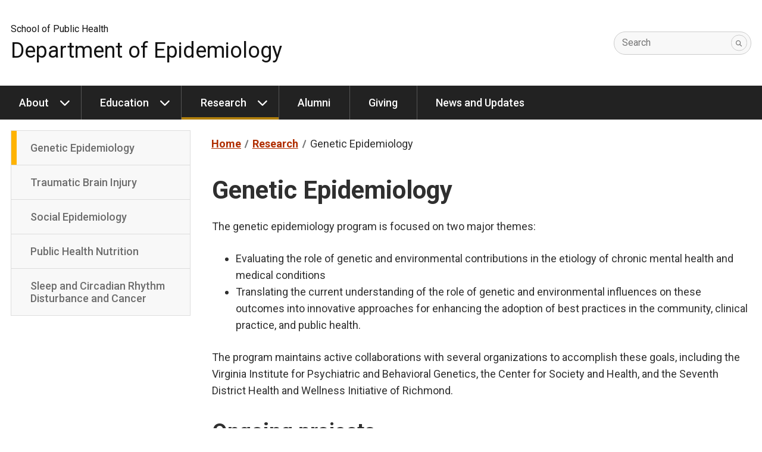

--- FILE ---
content_type: text/html
request_url: https://epidemiology.vcu.edu/research/genetic-epi/
body_size: 6827
content:
<!DOCTYPE html>
<html lang="en">
    <head>
        <!-- Title -->
        <title>Genetic Epidemiology - Department of Epidemiology - Virginia Commonwealth University</title>
        <!-- Metadata -->
        <meta charset="UTF-8"><meta name="viewport" content="width=device-width, initial-scale=1.0">
        <!-- Favicons -->
        <link href="/media/compass/images/favicons/favicon.ico" rel="icon" type="image/x-icon"><link href="/media/compass/images/favicons/favicon-16.png" rel="icon" type="image/png" sizes="16x16"><link href="/media/compass/images/favicons/favicon-32.png" rel="icon" type="image/png" sizes="32x32"><link href="/media/compass/images/favicons/touch-icon-57.png" rel="apple-touch-icon-precomposed" sizes="57x57"><link href="/media/compass/images/favicons/touch-icon-72.png" rel="apple-touch-icon-precomposed" sizes="72x72"><link href="/media/compass/images/favicons/touch-icon-76.png" rel="apple-touch-icon-precomposed" sizes="76x76"><link href="/media/compass/images/favicons/touch-icon-114.png" rel="apple-touch-icon-precomposed" sizes="114x114"><link href="/media/compass/images/favicons/touch-icon-120.png" rel="apple-touch-icon-precomposed" sizes="120x120"><link href="/media/compass/images/favicons/touch-icon-144.png" rel="apple-touch-icon-precomposed" sizes="144x144"><link href="/media/compass/images/favicons/touch-icon-152.png" rel="apple-touch-icon-precomposed" sizes="152x152"><link href="/media/compass/images/favicons/touch-icon-180.png" rel="apple-touch-icon-precomposed" sizes="180x180">
        <!-- Compass - Page Layout CSS -->
    <link rel="stylesheet" href="/media/compass/page-layout/cwf.page-layout.css" /><!-- Compass - Theme CSS --><link rel="stylesheet" href="/media/compass/theme/cwf.theme.css"><!-- Plugin - Accordion Panel CSS --><link rel="stylesheet" href="/media/plugins/accordion-panel/plugin.accordion-panel.css"><!-- Compass - Header CSS --><link rel="stylesheet" href="/media/compass/header/cwf.header.css" /><!-- Compass - Nav CSS --><link rel="stylesheet" href="/media/compass/nav/cwf.nav.css" /><!-- Compass - Footer CSS --><link rel="stylesheet" href="/media/compass/footer/cwf.footer.css" />
        <style>
/****************************************/
/* Callout box v01 */
/* Set variables */
:root {
    --hp-color--orange: #b02e01;
    --hp-color--gold: #f8b300;
    --hp-color--black: #000000;
    --hp-color--white: #ffffff;
    --hp-color--offblack: #121212;
    --hp-color--offwhite: #f5f5f5;
}
/* Using the Plugin-Card */
.plugin-card.sph-callout {
    --cwf-card--background-color: #EFEFEF;
    --cwf-card--foreground-color: #333;
    --cwf-card--marker-color: #006894;
    --cwf-card--link-color: #006894;
    background-color: var(--cwf-card--background-color);
    background-image: url('/media/school-of-population-health/assets/images/dark-stripes-light.png');
/*background-image: url("https://www.transparenttextures.com/patterns/dark-stripes-light.png");*/
    margin-bottom: 1rem;
    z-index: 0;
}
.plugin-card.sph-callout .t4_button {
    --cwf-button--background-color: #F8b300;
    --cwf-button--border-color: #ccc;
    --cwf-button--active--border-color: #222;
    --cwf-button--color: #222;
    --cwf-button--active--background-color: #222;
    --cwf-button--active--color: #FFF;
    --cwf-button--hover-focus--background-color: #222;
    --cwf-button--hover-focus--color: #FFF;
}
/* Using class .sph-callout */
.sph-callout {
    padding: 0;
    border: none;
}
.sph-callout--basic {
    background: var(--hp-color--offwhite);
    border: 4px solid var(--hp-color--gold);
    padding: 0.5em 2em;
}
@media (min-width: 450px) {
.sph-callout--basic {
    padding: 0;
    } 
}
@media (min-width:320px) {
   .sph-callout--basic {
        padding: 0;
    } 
}
.plugin-card.sph-callout2 {
    --cwf-card--background-color: #F8b300;
    --cwf-card--foreground-color: #333;
    --cwf-card--marker-color: #222;
    --cwf-card--link-color: #006894;
    background-color: var(--cwf-card--background-color);
    background-image: url('/media/school-of-population-health/assets/images/dark-stripes-light.png');
/*  background-image: url("https://www.transparenttextures.com/patterns/dark-stripes-light.png");*/
    margin-bottom: 1rem;
    z-index: 0;
}
.plugin-card.sph-callout2 .t4_button {
    --cwf-button--background-color: #222;
    --cwf-button--border-color: #FFF;
    --cwf-button--color: #FFF;
    --cwf-button--active--background-color: #444;
    --cwf-button--active--color: #FFF;
    --cwf-button--hover-focus--background-color: #444;
    --cwf-button--hover-focus--color: #FFF;
}
.plugin-card.sph-callout3 {
    --cwf-card--background-color: #F8B300;
    --cwf-card--foreground-color: #333;
    --cwf-card--marker-color: #006894;
    --cwf-card--link-color: #006894;
    background-color: var(--cwf-card--background-color);
    background-image: url('/media/school-of-population-health/assets/images/dark-stripes-light.png');
/*  background-image: url("https://www.transparenttextures.com/patterns/dark-stripes-light.png");*/
    margin-top:2rem!important;
    margin-bottom: 1rem;
    z-index: 0;
    border:0;
}
.plugin-card.sph-callout3 .t4_button {
    --cwf-button--background-color: #222;
    --cwf-button--border-color: #222;
    --cwf-button--active--border-color: #CCC;
    --cwf-button--color: #FFF;
    --cwf-button--active--background-color: #F8B300;
    --cwf-button--active--color: #222;
    --cwf-button--hover-focus--background-color: #FFF;
    --cwf-button--hover-focus--color: #222;
}
.plugin-card.sph-callout4 {
    --cwf-card--background-color: #F8B300;
    --cwf-card--foreground-color: #333;
    --cwf-card--marker-color: #006894;
    --cwf-card--link-color: #006894;
    background-color: var(--cwf-card--background-color);
    background-image: url('/media/school-of-population-health/assets/images/dark-stripes-light.png');
/*  background-image: url("https://www.transparenttextures.com/patterns/dark-stripes-light.png");*/
    margin-bottom: 1rem;
    z-index: 0;
}
.plugin-card.sph-callout4 .t4_button {
    --cwf-button--background-color: #222;
    --cwf-button--border-color: #222;
    --cwf-button--active--border-color: #CCC;
    --cwf-button--color: #FFF;
    --cwf-button--active--background-color: #F8B300;
    --cwf-button--active--color: #222;
    --cwf-button--hover-focus--background-color: #FFF;
    --cwf-button--hover-focus--color: #222;
}
@media screen and (min-width: 768px) {
.plugin-card.sph-callout3 .plugin-card__media {
    width: 50%;
}
}
</style>
    </head>
    <body>
        <nav id="skip-links" class="cwf-skip-links" aria-label="Skip links">
            <a class="cwf-skip-links__link" href="#cwf-header--607423" tabindex="1">
            Skip to header
        </a><a class="cwf-skip-links__link" href="#cwf-nav--607424" tabindex="2">
            Skip to main navigation
        </a><a class="cwf-skip-links__link" href="#cwf-nav--607428" tabindex="3">
            Skip to sub navigation
        </a><a class="cwf-skip-links__link" href="#cwf-content" tabindex="4">
            Skip to main content
        </a><a class="cwf-skip-links__link" href="#cwf-footer--607426" tabindex="5">
            Skip to footer
        </a>
        </nav>
        <header id="cwf-header--607423" class="cwf-header cwf-header--white">
            <div class="cwf-header__container">
                <div class="cwf-header__title cwf-header__title--reverse">
            <h1 class="cwf-header__department"><a href="/" class="cwf-header__link">Department of Epidemiology</a></h1><h2 class="cwf-header__parent"><a href="https://sph.vcu.edu/" class="cwf-header__link">School of Public Health</a></h2>
        </div><div class="cwf-header__controls">
            <button class="cwf-header__toggle" aria-controls="cwf-header__search--607423" aria-keyshortcuts="/">
            <i class="fas fa-search cwf-header__icon"></i>
            <span class="cwf-header__text">Search</span>
        </button>
        </div><div id="cwf-header__features--607423" class="cwf-header__features">
            <button class="cwf-header__exit" aria-controls="cwf-header__features--607423">
                Close
            </button>
            <form id="cwf-header__search--607423" class="cwf-header__search" action="https://search.vcu.edu/s/search.html">
            <input type="hidden" name="collection" value="vcu~sp-search" />
            <input type="hidden" name="scope" value="https://epidemiology.vcu.edu" />
            <input type="text" name="query" id="query" class="cwf-header__input" required />
            <button type="submit" class="cwf-header__submit" aria-label="Submit">
                <i class="fas fa-search"></i>
            </button>
            <label for="query" class="cwf-header__label">Search</label>
        </form>
        </div>
            </div>
        </header>
    <nav id="cwf-nav--607424" class="cwf-nav cwf-nav--main cwf-nav--dark" aria-label="Main">
            <button id="cwf-nav__hamburger--607424" class="cwf-nav__hamburger" aria-label="Open the main menu">
            Menu
        </button>
            <div class="cwf-nav__container">
                <div class="cwf-nav__controller">
                    <ul class="cwf-nav__list cwf-nav__list--level-1">
            <li class="cwf-nav__item cwf-nav__item--has-dropdown">
            <a class="cwf-nav__link" href="/about/">
            About
        </a>
            <button class="cwf-nav__toggle" aria-label="About dropdown" aria-expanded="false">
            <i class="cwf-nav__icon" aria-hidden="true"></i>
        </button>
            <ul class="cwf-nav__list cwf-nav__list--level-2">
            <li class="cwf-nav__item">
            <a class="cwf-nav__link" href="/about/from-the-chair/">
            From the Chair
        </a>
        </li><li class="cwf-nav__item">
            <a class="cwf-nav__link" href="/about/faculty/">
            Faculty
        </a>
        </li><li class="cwf-nav__item">
            <a class="cwf-nav__link" href="/about/staff/">
            Staff
        </a>
        </li><li class="cwf-nav__item">
            <a class="cwf-nav__link" href="/about/students/">
            Students
        </a>
        </li>
        </ul>
        </li><li class="cwf-nav__item cwf-nav__item--has-dropdown">
            <a class="cwf-nav__link" href="/education/">
            Education
        </a>
            <button class="cwf-nav__toggle" aria-label="Education dropdown" aria-expanded="false">
            <i class="cwf-nav__icon" aria-hidden="true"></i>
        </button>
            <ul class="cwf-nav__list cwf-nav__list--level-2">
            <li class="cwf-nav__item">
            <a class="cwf-nav__link" href="/education/phd/">
            PhD in Epidemiology
        </a>
        </li><li class="cwf-nav__item">
            <a class="cwf-nav__link" href="/education/faq/">
            FAQs
        </a>
        </li><li class="cwf-nav__item">
            <a class="cwf-nav__link" href="/education/apply/">
            Apply to Graduate Programs
        </a>
        </li><li class="cwf-nav__item">
            <a class="cwf-nav__link" href="/education/certificates/">
            Related VCU Certificates
        </a>
        </li><li class="cwf-nav__item">
            <a class="cwf-nav__link" href="/education/awards/">
            Student Awards
        </a>
        </li>
        </ul>
        </li><li class="cwf-nav__item cwf-nav__item--has-dropdown">
            <a class="cwf-nav__link" href="/research/">
            Research
        </a>
            <button class="cwf-nav__toggle" aria-label="Research dropdown" aria-expanded="false">
            <i class="cwf-nav__icon" aria-hidden="true"></i>
        </button>
            <ul class="cwf-nav__list cwf-nav__list--level-2">
            <li class="cwf-nav__item cwf-nav__item--is-current">
            <a class="cwf-nav__link" href="/research/genetic-epi/" aria-current="page">
            Genetic Epidemiology
        </a>
        </li><li class="cwf-nav__item">
            <a class="cwf-nav__link" href="/research/tbi/">
            Traumatic Brain Injury
        </a>
        </li><li class="cwf-nav__item">
            <a class="cwf-nav__link" href="/research/social-epi/">
            Social Epidemiology
        </a>
        </li><li class="cwf-nav__item">
            <a class="cwf-nav__link" href="/research/health-nutrition/">
            Public Health Nutrition
        </a>
        </li><li class="cwf-nav__item">
            <a class="cwf-nav__link" href="/research/sleep-cancer/">
            Sleep and Circadian Rhythm Disturbance and Cancer
        </a>
        </li>
        </ul>
        </li><li class="cwf-nav__item">
            <a class="cwf-nav__link" href="/alumni/">
            Alumni
        </a>
        </li><li class="cwf-nav__item">
            <a class="cwf-nav__link" href="/giving/">
            Giving
        </a>
        </li><li class="cwf-nav__item">
            <a class="cwf-nav__link" href="/news/">
            News and Updates
        </a>
        </li>
        </ul>
                </div>
            </div>
        </nav>
        <!-- Content -->
        <div class="cwf-grid cwf-grid--page-layout">
            <div class="cwf-grid__column--page-layout cwf-grid__column--page-layout--subnav">
            <nav id="cwf-nav--607428" class="cwf-nav cwf-nav--sub cwf-nav--light" aria-label="Sub">
            <div class="cwf-nav__container">
                <div class="cwf-nav__controller">
                    <ul class="cwf-nav__list cwf-nav__list--level-2 cwf-nav__list--scroll">
            <li class="cwf-nav__item cwf-nav__item--is-current">
            <a class="cwf-nav__link" href="/research/genetic-epi/" aria-current="page">
            Genetic Epidemiology
        </a>
        </li><li class="cwf-nav__item">
            <a class="cwf-nav__link" href="/research/tbi/">
            Traumatic Brain Injury
        </a>
        </li><li class="cwf-nav__item">
            <a class="cwf-nav__link" href="/research/social-epi/">
            Social Epidemiology
        </a>
        </li><li class="cwf-nav__item">
            <a class="cwf-nav__link" href="/research/health-nutrition/">
            Public Health Nutrition
        </a>
        </li><li class="cwf-nav__item">
            <a class="cwf-nav__link" href="/research/sleep-cancer/">
            Sleep and Circadian Rhythm Disturbance and Cancer
        </a>
        </li>
        </ul>
                </div>
            </div>
        </nav>
        </div>
            <main id="cwf-content" class="cwf-grid__column--page-layout cwf-grid__column--page-layout--main">
                <nav aria-label="Breadcrumb" class="cwf-breadcrumb">
            <ol class="cwf-breadcrumb__list">
            <li class="cwf-breadcrumb__item">
            <a href="/" class="cwf-breadcrumb__link" title="Department of Epidemiology">
            <i class="fas fa-home cwf-breadcrumb__icon"></i>
        <span class="cwf-breadcrumb__text">Home</span>
        </a>
        </li><li class="cwf-breadcrumb__item">
            <a href="/research/" class="cwf-breadcrumb__link">
            Research
        </a>
        </li><li class="cwf-breadcrumb__item">
            Genetic Epidemiology
        </li>
        </ol>
        </nav><div id="d.en.623292" class="plugin-general-content">
            <h1>Genetic Epidemiology</h1>
<p>The genetic epidemiology program is focused on two major themes:</p>
<ul>
<li>Evaluating the role of genetic and environmental contributions in the etiology of chronic mental health and medical conditions</li>
<li>Translating the current understanding of the role of genetic and environmental influences on these outcomes into innovative approaches for enhancing the adoption of best practices in the community, clinical practice, and public health.</li>
</ul>
<p>The program maintains active collaborations with several organizations to accomplish these goals, including the Virginia Institute for Psychiatric and Behavioral Genetics, the Center for Society and Health, and the Seventh District Health and Wellness Initiative of Richmond.</p>
<h2>Ongoing projects</h2>
        </div><div id="plugin-accordion--623293" class="plugin-accordion">
            <button class="plugin-accordion__toggle" aria-controls="plugin-accordion--623293" data-action="true">Expand All</button><div class="plugin-accordion__wrapper">
    <div id="d.en.623293" class="plugin-accordion__panel" role="dialog" aria-labelledby="plugin-accordion__title--623293" aria-describedby="plugin-accordion__body--623293">
            <div class="plugin-accordion__heading" role="button" tabindex="0" aria-controls="plugin-accordion__overflow--623293" aria-expanded="false">
            <svg xmlns="http://www.w3.org/2000/svg" viewBox="0 0 448 512" class="plugin-accordion__chevron" role="presentation"><!--! Font Awesome Pro 6.1.1 by @fontawesome - https://fontawesome.com License - https://fontawesome.com/license (Commercial License) Copyright 2022 Fonticons, Inc. --><path fill="currentColor" d="M416 352c-8.188 0-16.38-3.125-22.62-9.375L224 173.3l-169.4 169.4c-12.5 12.5-32.75 12.5-45.25 0s-12.5-32.75 0-45.25l192-192c12.5-12.5 32.75-12.5 45.25 0l192 192c12.5 12.5 12.5 32.75 0 45.25C432.4 348.9 424.2 352 416 352z"/></svg>
            <strong id="plugin-accordion__title--623293" class="plugin-accordion__title">The Developmental Genetic Epidemiology of Smoking Behaviors</strong>
        </div><div id="plugin-accordion__overflow--623293" class="plugin-accordion__overflow">
            <div id="plugin-accordion__body--623293" class="plugin-accordion__body">
            <p><span style="font-weight: 400;">The goal of this project is to improve understanding of the genetic and environmental contributions to the development of adolescent and young adult smoking behaviors using extended twin and family samples with previously collected longitudinal data across multiple countries of individuals. This effort represents smoking behavior (ie: initiation, progression, dependence and cessation) data from 16 different samples consisting of over 80,000 adolescent twin pairs. Results from this work are expected to refine future genetic association studies and public health approaches related to smoking behaviors (Hermine Maes, PI- 5R01DA025109).</span></p>
        </div>
        </div>
        </div><div id="d.en.623294" class="plugin-accordion__panel" role="dialog" aria-labelledby="plugin-accordion__title--623294" aria-describedby="plugin-accordion__body--623294">
            <div class="plugin-accordion__heading" role="button" tabindex="0" aria-controls="plugin-accordion__overflow--623294" aria-expanded="false">
            <svg xmlns="http://www.w3.org/2000/svg" viewBox="0 0 448 512" class="plugin-accordion__chevron" role="presentation"><!--! Font Awesome Pro 6.1.1 by @fontawesome - https://fontawesome.com License - https://fontawesome.com/license (Commercial License) Copyright 2022 Fonticons, Inc. --><path fill="currentColor" d="M416 352c-8.188 0-16.38-3.125-22.62-9.375L224 173.3l-169.4 169.4c-12.5 12.5-32.75 12.5-45.25 0s-12.5-32.75 0-45.25l192-192c12.5-12.5 32.75-12.5 45.25 0l192 192c12.5 12.5 12.5 32.75 0 45.25C432.4 348.9 424.2 352 416 352z"/></svg>
            <strong id="plugin-accordion__title--623294" class="plugin-accordion__title">The Seventh District Health and Wellness Survey</strong>
        </div><div id="plugin-accordion__overflow--623294" class="plugin-accordion__overflow">
            <div id="plugin-accordion__body--623294" class="plugin-accordion__body">
            <p>The goal of this project is to develop a framework to maintain sustainable community-based public health research within a collaborative partnership (Seventh District Health and Wellness Initiative, HWI) between residents, elected officials, health care providers, and community organizations working to implement health strategies targeting in the East End. The genetic epidemiology group assists the HWI through its involvement with the Seventh District Health and Wellness Survey. This community-based participatory research project combines the strengths and interests of residents, community organizations, students, researchers to collect and analyze health-related data from east end residents using an online health survey. Preliminary goals include: (1) assessing the current state of health and access to health care in the east end of Richmond, (2) developing the foundation for long-term health-related collaborations in the east end, and (3) testing the feasibility of using an internet-based survey to complete this project. Secondary goals include: (1) developing resident capacity to conduct, analyze and disseminate results from epidemiological data and (2) assessing community readiness to receive genetic information in the form of family health history in a public health setting. Regular updates on this project can be found on the Seventh District Health and Wellness Survey Blog.</p>
        </div>
        </div>
        </div><div id="d.en.623295" class="plugin-accordion__panel" role="dialog" aria-labelledby="plugin-accordion__title--623295" aria-describedby="plugin-accordion__body--623295">
            <div class="plugin-accordion__heading" role="button" tabindex="0" aria-controls="plugin-accordion__overflow--623295" aria-expanded="false">
            <svg xmlns="http://www.w3.org/2000/svg" viewBox="0 0 448 512" class="plugin-accordion__chevron" role="presentation"><!--! Font Awesome Pro 6.1.1 by @fontawesome - https://fontawesome.com License - https://fontawesome.com/license (Commercial License) Copyright 2022 Fonticons, Inc. --><path fill="currentColor" d="M416 352c-8.188 0-16.38-3.125-22.62-9.375L224 173.3l-169.4 169.4c-12.5 12.5-32.75 12.5-45.25 0s-12.5-32.75 0-45.25l192-192c12.5-12.5 32.75-12.5 45.25 0l192 192c12.5 12.5 12.5 32.75 0 45.25C432.4 348.9 424.2 352 416 352z"/></svg>
            <strong id="plugin-accordion__title--623295" class="plugin-accordion__title">The Relationship between New/Emerging Tobacco Use and Tobacco Use Beliefs Across the Lifespan</strong>
        </div><div id="plugin-accordion__overflow--623295" class="plugin-accordion__overflow">
            <div id="plugin-accordion__body--623295" class="plugin-accordion__body">
            <p>The goal of this pilot study (Elizabeth Prom-Wormley, PI), funded by the VCU Center for the Study of Tobacco Products, is to estimate the associations between functional beliefs/opinions with single- and poly-tobacco use (defined as the use of more than one tobacco product simultaneously) in adults as well as adolescents. Analyses supporting study goals will be conducted using Wave 1 data from the Population Assessment of Tobacco and Health (PATH) sample; a longitudinal population-based study of 32,320 adult as well as 13,651 adolescents (ages 12-17) in the United States. Successful completion of this project is expected to produce results that will inform FDA marketing policies to protect the health of US population across all ages. Results will also develop future research in tobacco regulation as well as nicotine dependence.</p>
        </div>
        </div>
        </div><div id="d.en.623296" class="plugin-accordion__panel" role="dialog" aria-labelledby="plugin-accordion__title--623296" aria-describedby="plugin-accordion__body--623296">
            <div class="plugin-accordion__heading" role="button" tabindex="0" aria-controls="plugin-accordion__overflow--623296" aria-expanded="false">
            <svg xmlns="http://www.w3.org/2000/svg" viewBox="0 0 448 512" class="plugin-accordion__chevron" role="presentation"><!--! Font Awesome Pro 6.1.1 by @fontawesome - https://fontawesome.com License - https://fontawesome.com/license (Commercial License) Copyright 2022 Fonticons, Inc. --><path fill="currentColor" d="M416 352c-8.188 0-16.38-3.125-22.62-9.375L224 173.3l-169.4 169.4c-12.5 12.5-32.75 12.5-45.25 0s-12.5-32.75 0-45.25l192-192c12.5-12.5 32.75-12.5 45.25 0l192 192c12.5 12.5 12.5 32.75 0 45.25C432.4 348.9 424.2 352 416 352z"/></svg>
            <strong id="plugin-accordion__title--623296" class="plugin-accordion__title">Evaluating the Relationship between Alcohol Use Reduction and Smoking Cessation</strong>
        </div><div id="plugin-accordion__overflow--623296" class="plugin-accordion__overflow">
            <div id="plugin-accordion__body--623296" class="plugin-accordion__body">
            <p>This project is part of an administrative diversity supplement to the parent grant &ldquo;Gene-Environment Environment Interaction in Adolescent Alcohol Use&rdquo; (R01AA015416, PI- Danielle Dick). The specific aims of the project are to: (1) Use twin data to characterize gene-environment processes influencing substance use and externalizing behavior in young adulthood; (2) Conduct a series of exploratory analyses aimed at understanding how gene-environment interaction effects identified in twin data can inform our understanding of GxE effects associated with measured genes via a genome-wide association study; and (3) Test the generalizability of identified GxE effects (both twin and molecular) in a second, independent sample (the Virginia Twin Study of Adolescent Behavioral Development, VTSABD), with phenotypic data collection across a parallel age range and GWAS data. The parent project uses previously collected data from ~5,500 individual twins ages 12-27 participating in the longitudinal, population-based Finnish twin study (FinnTwin12) and a second sample, the VTSABD, with data on ~2800 individual twins followed longitudinally, with substance use assessments during childhood/adolescence (8-16 years) and in the early 20s. The grant involves studying both latent genetic influences (as indexed via twin models) and specific measured genetic influences, through the analysis of GWAS data available on both samples.</p>
        </div>
        </div>
        </div>
        </div>
        </div></main>
        </div>
        <!-- jQuery 1.12.4 -->
    <script src="https://code.jquery.com/jquery-1.12.4.min.js" 
        integrity="sha256-ZosEbRLbNQzLpnKIkEdrPv7lOy9C27hHQ+Xp8a4MxAQ=" 
        crossorigin="anonymous"></script>
        <aside class="cwf-area cwf-area--full-width cwf-area--footer">
            <script type="text/javascript" data-referrer="false" src="//branding.vcu.edu/bar/academic/latest.js"></script>
        </aside>
        <footer id="cwf-footer--607426" class="cwf-footer">
            <div class="cwf-footer__container">
                <div class="cwf-footer__controller">
                    <div class="cwf-footer__column cwf-footer__column--left">
            <div class="cwf-footer__item">
            <a class="cwf-footer__link cwf-footer__link--seal" href="https://www.vcu.edu" title="Virginia Commonwealth University seal" aria-label="Visit vcu.edu through the University seal"><span class="cwf-footer__seal"></span></a>
        </div><div class="cwf-footer__item">
            <a class="cwf-footer__link cwf-footer__link--university" href="https://www.vcu.edu" title="Virginia Commonwealth University" aria-label="Virginia Commonwealth University main website">Virginia Commonwealth University</a>
        </div><div class="cwf-footer__item">
            <a class="cwf-footer__link cwf-footer__link--division" href="https://sph.vcu.edu">School of Public Health</a>
        </div><div class="cwf-footer__item">
            <a class="cwf-footer__link cwf-footer__link--department" href="/">Department of Epidemiology</a>
        </div><div class="cwf-footer__item cwf-footer__item--address">
            <address class="cwf-footer__address">
            One Capitol Square
830 E. Main Street<br/>Box 980212<br/>Richmond, VA 23298-0212
        </address>
        </div><div class="cwf-footer__item">
            <i class="fas fa-phone" aria-hidden="true"></i> <a class="cwf-footer__link cwf-footer__link--telephone" href="tel:8048262673" title="Contact us by telephone">(804) 826-2673</a>
        </div><div class="cwf-footer__item">
            <i class="fas fa-fax" aria-hidden="true"></i> <a class="cwf-footer__link cwf-footer__link--fax" href="tel:8048289773" title="Contact us by fax">(804) 828-9773</a>
        </div><div class="cwf-footer__item">
            <i class="fas fa-envelope" aria-hidden="true"></i> <a class="cwf-footer__link" href="mailto:beausolielj@vcu.edu" title="Contact us by email">beausolielj@vcu.edu</a>
        </div>
        </div><div class="cwf-footer__column cwf-footer__column--right">
        </div><div class="cwf-footer__standards">
            <div class="cwf-footer__item cwf-footer__item--standards">
            <a class="cwf-footer__link cwf-footer__link--standards" href="https://www.vcu.edu/privacy-statement/" title="VCU privacy statement" target="_blank" rel="noreferrer">Privacy</a>
        </div><div class="cwf-footer__item cwf-footer__item--standards">
            <a class="cwf-footer__link cwf-footer__link--standards" href="https://accessibility.vcu.edu/" title="Accessibility at VCU" target="_blank" rel="noreferrer">Accessibility</a>
        </div><div class="cwf-footer__item cwf-footer__item--standards">
            <a class="cwf-footer__link cwf-footer__link--standards" href="mailto:webmaster@vcu.edu" title="Contact the VCU webmaster" target="_blank" rel="noreferrer">Webmaster</a>
        </div><div class="cwf-footer__item cwf-footer__item--standards">
            <a class="cwf-footer__link cwf-footer__link--standards" href="https://compass.vcu.edu/">Compass: The University Web Framework</a>
        </div><div class="cwf-footer__item cwf-footer__item--standards">
            <a class="t4Edit-page cwf-footer__link cwf-footer__link--standards" href="https://t4.vcu.edu/terminalfour/page/directEdit#edit/1362/en/140624">Updated</a>: 09/01/2023
        </div>
        </div><div class="cwf-footer__disclaimer">
			<p class="cwf-footer__item cwf-footer__item--disclaimer">
				Virginia Commonwealth University is a nationally renowned public research institution dedicated to the success and well-being of all members of its community. VCU student, faculty and staff groups and associations are open without regard to any characteristic or identity protected by law.
			</p>
		</div>
                </div>
            </div>
        </footer>
        <!-- Compass - Page Layout JS -->
    <script src="/media/compass/page-layout/cwf.page-layout.js"></script><script src="https://medschool.vcu.edu/media/medschool2018/site-assets/js/jquery/jquery-3.2.1.min.js"></script><script>
        if (window.location.href.includes("portfolio")) {
            var link = document.createElement('link');
            link.rel = 'stylesheet';
            link.href = 'https://medschool.vcu.edu/media/medschool2018/site-assets/css/bootstrap/bootstrap.css';
            document.head.appendChild(link);
            var script = document.createElement('script');
            script.src = 'https://medschool.vcu.edu/media/medschool2018/site-assets/js/boostrap/bootstrap.js';
            document.head.appendChild(script);
            var scriptAssets = document.createElement('script');
            scriptAssets.src = 'https://assets.som.vcu.edu/medschool/js/main.js';
            document.head.appendChild(scriptAssets);
        }
    </script><!-- Compass - Header JS --><script src="/media/compass/header/cwf.header.js"></script><!-- Compass - Nav JS --><script src="/media/compass/nav/cwf.nav.js"></script><!-- Plugin - Accordion Panel JS --><script src="/media/plugins/accordion-panel/plugin.accordion-panel.js"></script>
    </body>
</html>

--- FILE ---
content_type: text/css
request_url: https://epidemiology.vcu.edu/media/compass/page-layout/cwf.page-layout.css
body_size: 5887
content:
/*! Compass - Page Layout v1.8.2 | Core v1.8.1 */
@charset "UTF-8";@import url("https://fonts.googleapis.com/css2?family=Roboto:ital,wght@0,400;0,500;0,700;1,400;1,500;1,700&display=swap");@import url("https://fonts.googleapis.com/css2?family=Merriweather:ital,wght@0,400;0,500;0,700;1,400;1,500;1,700&display=swap");@import url("https://use.fontawesome.com/releases/v6.7.0/css/all.css");*,:after,:before{box-sizing:border-box}:root,body{margin:0;min-height:100vh;padding:0;-webkit-text-size-adjust:none;-moz-text-size-adjust:none;text-size-adjust:none;color:#2f2f2f;-webkit-font-smoothing:antialiased;-moz-osx-font-smoothing:grayscale}.h1,.h2,.h3,.h4,.h5,.h6,dl,h1,h2,h3,h4,h5,h6,ol,p,pre,ul{margin-block-end:0;margin-block-start:0}dl,ol,p,pre,ul{margin-bottom:1rem;padding-top:.444444rem}dt,strong{font-weight:700}blockquote footer,blockquote p,em{font-style:italic}:root{font-family:var(--cwf-font,var(--vcu-font-sans-serif,inherit));font-size:1.125em;--vcu-gold:#ffb300;--vcu-black:#000;--vcu-gray:#dedede;--vcu-white:#fff;--vcu-rust:#b02e01;--vcu-plum:#8e6a90;--vcu-blue:#006894;--vcu-forest:#0b652e;--cwf-color--white:var(--vcu-white);--cwf-color--black:var(--vcu-black);--cwf-color--gold:var(--vcu-gold);--cwf-color--blue:var(--vcu-blue);--cwf-color--purple:var(--vcu-plum);--cwf-color--green:var(--vcu-forest);--cwf-color--red:var(--vcu-rust);--cwf-color--orange:var(--vcu-rust);--cwf-accent-background:var(--vcu-rust);--cwf-accent-foreground:var(--vcu-white);--cwf-accent--background:var(--cwf-accent-background);--cwf-accent--foreground:var(--cwf-accent-foreground);--vcu-font-sans-serif:Roboto,sans-serif;--vcu-font-serif:Merriweather,serif;--cwf-font--sans-serif:var(--vcu-font-sans-serif);--cwf-font--serif:var(--vcu-font-serif);--cwf-font:var(--vcu-font-sans-serif);--cwf-contain-margin:0 auto;--cwf-contain-width:100%;--cwf-contain-max-width:1400px;--cwf-contain--margin:var(--cwf-contain-margin);--cwf-contain--width:var(--cwf-contain-width);--cwf-contain--max-width:var(--cwf-contain-max-width)}body{display:flex;flex-direction:column;line-height:1.555556rem}a{color:var(--cwf-link--color);font-weight:700;--cwf-link--color:var(--cwf-accent-background,var(--vcu-rust,#b02e01));--cwf-link--active--color:var(--cwf-accent-background,var(--vcu-rust,#b02e01))}a:active,a:focus,a:hover{color:var(--cwf-link--active--color);text-decoration:none}img{height:auto!important;max-width:100%}.h1,h1{font-size:2.055556rem;font-weight:700;line-height:1.1em;margin-bottom:.888889rem;padding-top:.777778rem}@media (min-width:1024px){.h1,h1{font-size:2.333333rem}}.h2,h2{font-size:1.611111rem;font-weight:700;line-height:1.1em;margin-bottom:.666667rem;padding-top:1rem}@media (min-width:1024px){.h2,h2{font-size:2rem}}.h3,h3{font-size:1.277778rem;font-weight:700;line-height:1.1em;margin-bottom:.555556rem;padding-top:.888889rem}@media (min-width:1024px){.h3,h3{font-size:1.444444rem}}.h4,h4{font-size:1.111111rem;font-weight:500;line-height:1.1em;margin-bottom:.722222rem;padding-top:1.111111rem}@media (min-width:1024px){.h4,h4{font-size:1.222222rem}}.h5,h5{font-size:1rem;font-weight:700;line-height:1.1em;margin-bottom:.944444rem;padding-top:.888889rem}.h5,.h6,h5,h6{letter-spacing:.055556rem}.h6,h6{font-size:.888889rem;font-weight:500;line-height:1.5rem;margin-bottom:.888889rem;padding-top:.944444rem}.cwf-paragraph--lead>p:first-of-type,p.cwf-paragraph--lead{font-size:1.25rem;padding-top:1rem}.cwf-paragraph--drop-cap>p:first-of-type:first-letter,p.cwf-paragraph--drop-cap:first-letter{float:left;font-size:3.6em;font-weight:700;line-height:.65;margin:.2em .15em .15em 0}ol.cwf-list--inline,ol.cwf-list--unstyled,ul.cwf-list--inline,ul.cwf-list--unstyled{list-style:none;margin-left:0;padding-left:0!important}ol.cwf-list--inline li,ul.cwf-list--inline li{display:inline-block}dd{margin-bottom:.5rem;margin-left:0}small{font-size:.5em}blockquote{--cwf-blockquote--accent-color:var(--cwf-accent-background,var(--vcu-rust,#b02e01));--cwf-blockquote--border-color:var(--vcu-gray,#dedede);--cwf-blockquote__marker--background-color:#ccc;--cwf-blockquote__marker--color:#444;border-bottom:1px solid var(--cwf-blockquote--border-color);border-top:1px solid var(--cwf-blockquote--border-color);font-size:1.25rem;margin:0 0 1rem}blockquote:before{background-color:var(--cwf-accent-background,var(--vcu-rust,#b02e01));clip-path:polygon(0 0,100% 0,100% 100%,0 100%,30% 50%);color:var(--cwf-accent-foreground,var(--vcu-white,#fff));content:"“";display:flex;font-size:4rem;height:3rem;justify-content:center;line-height:1;padding-left:.75rem;padding-top:.6rem;width:3rem}blockquote footer,blockquote p{margin:1rem}blockquote footer,blockquote p:last-child:not(blockquote p:only-child){font-size:.875rem}blockquote footer:first-line,blockquote p:last-child:not(blockquote p:only-child):first-line{color:var(--cwf-blockquote--accent-color);font-style:normal;font-weight:700;text-transform:uppercase}.cwf-footer--dark blockquote,.plugin-hero blockquote,.plugin-notification:not(.plugin-notification--secondary) blockquote{--cwf-blockquote--accent-color:#ffb300}blockquote p{padding-top:0}blockquote p:nth-last-child(2):after,blockquote p:only-child:after{content:"”"}.cwf-footer blockquote,.plugin-card blockquote,.plugin-hero blockquote,.plugin-notification blockquote,blockquote.cwf-blockquote--simplified{border-bottom:none;border-top:none}.cwf-footer blockquote:before,.plugin-card blockquote:before,.plugin-hero blockquote:before,.plugin-notification blockquote:before,blockquote.cwf-blockquote--simplified:before{display:none}.cwf-footer blockquote footer,.cwf-footer blockquote p,.plugin-card blockquote footer,.plugin-card blockquote p,.plugin-hero blockquote footer,.plugin-hero blockquote p,.plugin-notification blockquote footer,.plugin-notification blockquote p,blockquote.cwf-blockquote--simplified footer,blockquote.cwf-blockquote--simplified p{margin:0;margin-bottom:1rem}.cwf-footer blockquote footer:last-child,.cwf-footer blockquote p:last-child,.plugin-card blockquote footer:last-child,.plugin-card blockquote p:last-child,.plugin-hero blockquote footer:last-child,.plugin-hero blockquote p:last-child,.plugin-notification blockquote footer:last-child,.plugin-notification blockquote p:last-child,blockquote.cwf-blockquote--simplified footer:last-child,blockquote.cwf-blockquote--simplified p:last-child{margin-bottom:0}.cwf-footer blockquote p:first-child:before,.cwf-footer blockquote p:only-child:before,.plugin-card blockquote p:first-child:before,.plugin-card blockquote p:only-child:before,.plugin-hero blockquote p:first-child:before,.plugin-hero blockquote p:only-child:before,.plugin-notification blockquote p:first-child:before,.plugin-notification blockquote p:only-child:before,blockquote.cwf-blockquote--simplified p:first-child:before,blockquote.cwf-blockquote--simplified p:only-child:before{content:"“"}table{--cwf-table--background-color:#fff;--cwf-table--border-color:#757575;--cwf-table__caption--color:#555;--cwf-table__thead--background-color:#f8f8f8;--cwf-table__thead--border-color:#333;--cwf-table__td--before--background-color:#f1f1f1;--cwf-table__td--before--color:#333;background-color:var(--cwf-table--background-color);border-collapse:collapse;margin-bottom:1rem;width:100%}table caption{color:var(--cwf-table__caption--color);font-weight:700;padding-bottom:.5rem;text-align:left}table td,table th{border:1px solid var(--cwf-table--border-color);padding:.5rem 1rem;text-align:left;vertical-align:top}table td{margin:0 -1px -1px 0;width:100%}@media (min-width:1024px){table td{width:auto}}table td[data-label]{padding-top:2rem;position:relative}table td[data-label]:before{background-color:var(--cwf-table__td--before--background-color);color:var(--cwf-table__td--before--color);content:attr(data-label);display:inline-block;display:block;font-size:.75rem;font-weight:700;left:0;padding:.25em .5em;position:absolute;top:0}@media (min-width:1024px){table td[data-label]:before{display:none}table td[data-label]{margin:initial;padding-top:.5rem}}table th{border-bottom:2px solid var(--cwf-table__thead--border-color);vertical-align:bottom}table th[scope=row]{background-color:var(--cwf-table__thead--background-color);border-width:1px;width:100%}@media (min-width:1024px){table th[scope=row]{background-color:initial;width:auto}}table thead{background-color:var(--cwf-table__thead--background-color);border:0;font-weight:700;clip:rect(0,0,0,0);height:1px;margin:-1px;overflow:hidden;padding:0;position:absolute;width:1px}@media (min-width:1024px){table thead{height:auto;overflow:visible;position:static;width:auto;clip:auto;white-space:normal}}table tbody+tbody{border-top:2px solid var(--cwf-table__thead--border-color)}table tr{display:flex;flex-direction:row;flex-wrap:wrap;margin-bottom:1rem}table tr:last-child{margin-bottom:1px}@media (min-width:1024px){table tr{display:table-row;flex-direction:row;flex-wrap:nowrap;margin-bottom:0}}table[data-responsive=false] td{margin:initial;padding-top:.5rem;width:auto}table[data-responsive=false] td:before{display:none}table[data-responsive=false] th[scope=row]{background-color:initial;width:auto}table[data-responsive=false] thead{height:auto;overflow:visible;position:static;width:auto;clip:auto;white-space:normal}table[data-responsive=false] tr{display:table-row;flex-direction:row;flex-wrap:nowrap;margin-bottom:0}fieldset{border:0;margin:0;min-width:0;padding:0}button,input,optgroup,select,textarea{font-family:var(--vcu-font-sans-serif,inherit);font-size:1rem;margin:0}.cwf-marker:is(h1,h2,h3,.h1,.h2,.h3):not(.h4,.h5,.h6),.t4_text-primary:is(h1,h2,h3,.h1,.h2,.h3):not(.h4,.h5,.h6){padding-left:.95em;--cwf-marker--background-color:var(--vcu-gold,#ffb300)}.cwf-marker:is(h1,h2,h3,.h1,.h2,.h3):not(.h4,.h5,.h6):before,.t4_text-primary:is(h1,h2,h3,.h1,.h2,.h3):not(.h4,.h5,.h6):before{background-color:var(--cwf-marker--background-color);clip-path:polygon(0 0,100% 0,100% 100%,0 100%,30% 50%);content:"";display:inline-flex;height:.75em;margin-left:-.95em;margin-right:.2em;width:.75em}.plugin-notification--secondary .cwf-marker,.plugin-notification--secondary .t4_text-primary{--cwf-marker--background-color:var(--cwf-accent-background,var(--vcu-rust,#b02e01))!important}.cwf-marker:is(h4,h5,h6,.h4,.h5,.h6):not(.h1,.h2,.h3),.t4_text-primary:is(h4,h5,h6,.h4,.h5,.h6):not(.h1,.h2,.h3){border-bottom:var(--cwf-marker--border-bottom-width) var(--cwf-marker--border-bottom-style);--cwf-marker--border-bottom-width:1px;--cwf-marker--border-bottom-style:solid}.cwf-marker:is(h5,h6,.h5,.h6):not(.h1,.h2,.h3,.h4),.t4_text-primary:is(h5,h6,.h5,.h6):not(.h1,.h2,.h3,.h4){--cwf-marker--border-bottom-style:dotted}.cwf-marker:is(p,span,strong,em):not(.h1,.h2,.h3,.h4,.h5,.h6),.t4_text-primary:is(p,span,strong,em):not(.h1,.h2,.h3,.h4,.h5,.h6){--cwf-marker--color:var(--cwf-accent-background,var(--vcu-rust,#b02e01));color:var(--cwf-marker--color)}.cwf-footer--dark .cwf-marker,.cwf-footer--dark .t4_text-primary,.plugin-hero .cwf-marker,.plugin-hero .t4_text-primary,.plugin-notification:not(.plugin-notification--secondary) .cwf-marker,.plugin-notification:not(.plugin-notification--secondary) .t4_text-primary{--cwf-marker--color:#ffb300!important}.sr-only{border:0;height:1px;margin:-1px;padding:0;position:absolute;width:1px;clip:rect(0,0,0,0);clip-path:inset(50%);overflow:hidden;white-space:nowrap}@media (min-width:321px){.sr-only__above--xs{border:0;height:1px;margin:-1px;padding:0;position:absolute;width:1px;clip:rect(0,0,0,0);clip-path:inset(50%);overflow:hidden;white-space:nowrap}}@media (min-width:768px){.sr-only__above--sm{border:0;height:1px;margin:-1px;padding:0;position:absolute;width:1px;clip:rect(0,0,0,0);clip-path:inset(50%);overflow:hidden;white-space:nowrap}}@media (min-width:1024px){.sr-only__above--md{border:0;height:1px;margin:-1px;padding:0;position:absolute;width:1px;clip:rect(0,0,0,0);clip-path:inset(50%);overflow:hidden;white-space:nowrap}}@media (min-width:1400px){.sr-only__above--lg{border:0;height:1px;margin:-1px;padding:0;position:absolute;width:1px;clip:rect(0,0,0,0);clip-path:inset(50%);overflow:hidden;white-space:nowrap}}@media (max-width:321px){.sr-only__below--xs{border:0;height:1px;margin:-1px;padding:0;position:absolute;width:1px;clip:rect(0,0,0,0);clip-path:inset(50%);overflow:hidden;white-space:nowrap}}@media (max-width:768px){.sr-only__below--sm{border:0;height:1px;margin:-1px;padding:0;position:absolute;width:1px;clip:rect(0,0,0,0);clip-path:inset(50%);overflow:hidden;white-space:nowrap}}@media (max-width:1024px){.sr-only__below--md{border:0;height:1px;margin:-1px;padding:0;position:absolute;width:1px;clip:rect(0,0,0,0);clip-path:inset(50%);overflow:hidden;white-space:nowrap}}@media (max-width:1400px){.sr-only__below--lg{border:0;height:1px;margin:-1px;padding:0;position:absolute;width:1px;clip:rect(0,0,0,0);clip-path:inset(50%);overflow:hidden;white-space:nowrap}}.cwf-scroll{margin-bottom:1rem}.cwf-scroll>:last-child{margin-bottom:0!important}.cwf-scroll--x{overflow-x:auto}.cwf-scroll--y{overflow-y:auto}.cwf-margin--auto{margin:auto!important}.cwf-margin__left--auto{margin-left:auto!important}.cwf-margin__top--auto{margin-top:auto!important}.cwf-margin__right--auto{margin-right:auto!important}.cwf-margin__bottom--auto{margin-bottom:auto!important}.cwf-margin--zero{margin:0!important}.cwf-margin__left--zero{margin-left:0!important}.cwf-margin__top--zero{margin-top:0!important}.cwf-margin__right--zero{margin-right:0!important}.cwf-margin__bottom--zero{margin-bottom:0!important}.cwf-margin--third{margin:.3333333333rem!important}.cwf-margin__left--third{margin-left:.3333333333rem!important}.cwf-margin__top--third{margin-top:.3333333333rem!important}.cwf-margin__right--third{margin-right:.3333333333rem!important}.cwf-margin__bottom--third{margin-bottom:.3333333333rem!important}.cwf-margin--negative--third{margin:-.3333333333rem!important}.cwf-margin__left--negative--third{margin-left:-.3333333333rem!important}.cwf-margin__top--negative--third{margin-top:-.3333333333rem!important}.cwf-margin__right--negative--third{margin-right:-.3333333333rem!important}.cwf-margin__bottom--negative--third{margin-bottom:-.3333333333rem!important}.cwf-margin--half{margin:.5rem!important}.cwf-margin__left--half{margin-left:.5rem!important}.cwf-margin__top--half{margin-top:.5rem!important}.cwf-margin__right--half{margin-right:.5rem!important}.cwf-margin__bottom--half{margin-bottom:.5rem!important}.cwf-margin--negative--half{margin:-.5rem!important}.cwf-margin__left--negative--half{margin-left:-.5rem!important}.cwf-margin__top--negative--half{margin-top:-.5rem!important}.cwf-margin__right--negative--half{margin-right:-.5rem!important}.cwf-margin__bottom--negative--half{margin-bottom:-.5rem!important}.cwf-margin--full{margin:1rem!important}.cwf-margin__left--full{margin-left:1rem!important}.cwf-margin__top--full{margin-top:1rem!important}.cwf-margin__right--full{margin-right:1rem!important}.cwf-margin__bottom--full{margin-bottom:1rem!important}.cwf-margin--negative--full{margin:-1rem!important}.cwf-margin__left--negative--full{margin-left:-1rem!important}.cwf-margin__top--negative--full{margin-top:-1rem!important}.cwf-margin__right--negative--full{margin-right:-1rem!important}.cwf-margin__bottom--negative--full{margin-bottom:-1rem!important}.cwf-margin--double{margin:2rem!important}.cwf-margin__left--double{margin-left:2rem!important}.cwf-margin__top--double{margin-top:2rem!important}.cwf-margin__right--double{margin-right:2rem!important}.cwf-margin__bottom--double{margin-bottom:2rem!important}.cwf-margin--negative--double{margin:-2rem!important}.cwf-margin__left--negative--double{margin-left:-2rem!important}.cwf-margin__top--negative--double{margin-top:-2rem!important}.cwf-margin__right--negative--double{margin-right:-2rem!important}.cwf-margin__bottom--negative--double{margin-bottom:-2rem!important}.cwf-padding--zero{padding:0!important}.cwf-padding__left--zero{padding-left:0!important}.cwf-padding__top--zero{padding-top:0!important}.cwf-padding__right--zero{padding-right:0!important}.cwf-padding__bottom--zero{padding-bottom:0!important}.cwf-padding--third{padding:.3333333333rem!important}.cwf-padding__left--third{padding-left:.3333333333rem!important}.cwf-padding__top--third{padding-top:.3333333333rem!important}.cwf-padding__right--third{padding-right:.3333333333rem!important}.cwf-padding__bottom--third{padding-bottom:.3333333333rem!important}.cwf-padding--half{padding:.5rem!important}.cwf-padding__left--half{padding-left:.5rem!important}.cwf-padding__top--half{padding-top:.5rem!important}.cwf-padding__right--half{padding-right:.5rem!important}.cwf-padding__bottom--half{padding-bottom:.5rem!important}.cwf-padding--full{padding:1rem!important}.cwf-padding__left--full{padding-left:1rem!important}.cwf-padding__top--full{padding-top:1rem!important}.cwf-padding__right--full{padding-right:1rem!important}.cwf-padding__bottom--full{padding-bottom:1rem!important}.cwf-padding--double{padding:2rem!important}.cwf-padding__left--double{padding-left:2rem!important}.cwf-padding__top--double{padding-top:2rem!important}.cwf-padding__right--double{padding-right:2rem!important}.cwf-padding__bottom--double{padding-bottom:2rem!important}.cwf-text--left{text-align:left}.cwf-text--center{text-align:center}.cwf-text--right{text-align:right}.cwf-text--justify{text-align:justify}.cwf-text--success,.t4_text-success{color:var(--vcu-forest,#0b652e)}.cwf-text--info,.t4_text-info{color:var(--vcu-blue,#006894)}.cwf-text--warning,.t4_text-warning{color:var(--vcu-plum,#8e6a90)}.cwf-text--danger,.t4_text-danger{color:var(--vcu-rust,#b02e01)}.cwf-text--sans-serif{font-family:var(--vcu-font-sans-serif,inherit)}.cwf-text--serif{font-family:var(--vcu-font-serif,inherit)}.cwf-text--muted,.t4_text-muted{opacity:.75}.cwf-text--lowercase,.t4_text-lowercase{text-transform:lowercase}.cwf-text--uppercase,.t4_text-uppercase{text-transform:uppercase}.cwf-text--capitalize,.t4_text-capitalize{text-transform:capitalize}.cwf-skip-links{font-family:var(--vcu-font-sans-serif,inherit);left:0;list-style:none outside;margin-left:0;position:absolute;top:0;width:100%;--cwf-skip-links--background-color:#000;--cwf-skip-links--foreground-color:#ffb300}.cwf-skip-links__link{--cwf-link--color:var(--cwf-skip-links--foreground-color);--cwf-link--active--color:var(--cwf-skip-links--foreground-color);background-color:initial;height:auto;left:15px;margin:0 auto;outline:none;padding:10px 15px;position:absolute;text-decoration:none;top:-100px;transition:top .1s ease-in-out,background-color .1s ease-in-out;z-index:100002}@media (prefers-reduced-motion:reduce){.cwf-skip-links__link{transition:top 0s}}:root[data-reduced-motion=true] .cwf-skip-links__link{transition:top 0s}@media (prefers-reduced-motion:no-preference){.cwf-skip-links__link{transition:top .1s ease-in-out,background-color .1s ease-in-out}}:root[data-reduced-motion=false] .cwf-skip-links__link{transition:top .1s ease-in-out,background-color .1s ease-in-out}.cwf-skip-links__link:active,.cwf-skip-links__link:focus{background-color:var(--cwf-skip-links--background-color);top:0}.cwf-area>:first-child{margin-top:0!important}.cwf-area--full-width>*,.cwf-area>:last-child{margin-bottom:0!important}.cwf-area--full-width>*{margin-top:0!important}.cwf-grid{--cwf-grid--display:grid;--cwf-grid--gap:1rem;--cwf-grid--margin-bottom:1rem;--cwf-grid--gap--max:4rem;--cwf-grid--available-space:calc(100% - var(--cwf-grid--gap--max));--cwf-grid--columns:5;--cwf-grid__column--min-width:calc(var(--cwf-grid--available-space)/var(--cwf-grid--columns));--cwf-grid--grid-template-columns:repeat(auto-fit,minmax(100%,1fr));display:var(--cwf-grid--display);gap:var(--cwf-grid--gap);grid-template-columns:var(--cwf-grid--grid-template-columns);margin-bottom:var(--cwf-grid--margin-bottom)}@media (min-width:1024px){.cwf-grid{--cwf-grid--grid-template-columns:repeat(auto-fit,minmax(var(--cwf-grid__column--min-width),1fr))}}.cwf-grid>*{margin-bottom:0!important}@media (min-width:1024px){.cwf-grid--2-columns{--cwf-grid--columns:2;--cwf-grid--grid-template-columns:repeat(var(--cwf-grid--columns),1fr)}.cwf-grid--3-columns{--cwf-grid--columns:3;--cwf-grid--grid-template-columns:repeat(var(--cwf-grid--columns),1fr)}.cwf-grid--4-columns{--cwf-grid--columns:4;--cwf-grid--grid-template-columns:repeat(var(--cwf-grid--columns),1fr)}.cwf-grid--5-columns{--cwf-grid--columns:5;--cwf-grid--grid-template-columns:repeat(var(--cwf-grid--columns),1fr)}.cwf-grid__column--span-2{grid-column-end:span 2}.cwf-grid__column--span-3{grid-column-end:span 3}.cwf-grid__column--span-4{grid-column-end:span 4}.cwf-grid__column--span-5{grid-column-end:span 5}.cwf-grid__column--span-all{grid-column:1/-1}.cwf-grid__column--start-1{grid-column-start:1}.cwf-grid__column--start-2{grid-column-start:2}.cwf-grid__column--start-3{grid-column-start:3}.cwf-grid__column--start-4{grid-column-start:4}}.cwf-grid--page-layout{--cwf-grid--gap:0;--cwf-grid--flex:1;--cwf-grid--padding:0.5rem;flex:var(--cwf-grid--flex);margin:var(--cwf-contain-margin,0 auto);padding:var(--cwf-grid--padding);width:min(var(--cwf-contain-width,100%),var(--cwf-contain-max-width,1400px))}@media (min-width:1024px){.cwf-grid--page-layout{--cwf-grid--padding:0.5rem 0;--cwf-grid--grid-template-columns:fit-content(320px) minmax(0,1fr);grid-template-areas:"subnav main" "subnav sidebar"}}@media (min-width:1400px){.cwf-grid--page-layout{--cwf-grid--grid-template-columns:fit-content(320px) minmax(0,1fr) fit-content(320px);grid-template-areas:"subnav main sidebar"}}.cwf-grid__column--page-layout{--cwf-grid__column--padding:0.5rem;padding:var(--cwf-grid__column--padding)}.cwf-grid__column--page-layout>:last-child{margin-bottom:0!important}@media (min-width:1024px){.cwf-grid__column--page-layout{--cwf-grid__column--padding:0.5rem 1rem}.cwf-grid__column--page-layout--subnav{grid-area:subnav}.cwf-grid__column--page-layout--main{grid-area:main;margin-left:auto;margin-right:auto;max-width:calc(var(--cwf-contain-max-width, 1400px) - 320px);width:100%}.cwf-grid__column--page-layout--sidebar{grid-area:sidebar}}.cwf-grid__column--page-layout--sidebar>*,.cwf-grid__column--page-layout--subnav>*{min-width:calc(320px - 1rem)}.cwf-breadcrumb{font-family:var(--vcu-font-sans-serif,inherit);margin-bottom:1rem;width:100%;--cwf-breadcrumb--separator-color:#757575;--cwf-breadcrumb--mobile-link-color:#555;--cwf-breadcrumb--desktop-link-color:var(--cwf-accent-background,var(--vcu-rust,#b02e01));--cwf-breadcrumb__list--dropdown--border-color:#ddd;--cwf-breadcrumb__list--dropdown--background-color:#f8f8f8;--cwf-breadcrumb__list--dropdown--text-color:#6d6d6d}.cwf-breadcrumb__list{display:flex;justify-content:space-between;margin:0;padding-bottom:0;padding-left:0;padding-right:0;padding-top:0;width:100%}@media (min-width:1024px){.cwf-breadcrumb__list{justify-content:flex-start}}.cwf-breadcrumb__item{align-items:center;display:none;list-style-type:none;padding:.5rem 0}.cwf-breadcrumb__item:first-child{display:inline-flex;order:1}@media (min-width:1024px){.cwf-breadcrumb__item:first-child{order:0}}.cwf-breadcrumb__item:nth-last-child(2){display:inline-flex}.cwf-breadcrumb__item:nth-last-child(2) .cwf-breadcrumb__link{align-items:baseline;display:inline-flex}.cwf-breadcrumb__item:nth-last-child(2) .cwf-breadcrumb__link:before{display:inline-flex;height:1rem;width:1rem;-webkit-font-smoothing:antialiased;content:"\f053";font-family:Font Awesome\ 6 Free;font-style:normal;font-variant:normal;font-weight:900;line-height:1;text-rendering:auto}@media (min-width:1024px){.cwf-breadcrumb__item:nth-last-child(2) .cwf-breadcrumb__link:before{display:none}}.cwf-breadcrumb__item:nth-last-child(2) .cwf-breadcrumb__icon{display:none}.cwf-breadcrumb__item:nth-last-child(2) .cwf-breadcrumb__text{height:auto;overflow:visible;position:static;width:auto;clip:auto;clip-path:none;white-space:normal}@media (min-width:1024px){.cwf-breadcrumb__item{display:inline-flex}.cwf-breadcrumb__item:after{border-right:.1em solid var(--cwf-breadcrumb--separator-color);content:"";display:inline-block;height:.8rem;margin-left:.5rem;margin-right:.5rem;transform:rotate(20deg)}.cwf-breadcrumb__item:last-child:after{display:none}}.cwf-breadcrumb__link{color:var(--cwf-breadcrumb--mobile-link-color);text-decoration:none}@media (min-width:1024px){.cwf-breadcrumb__link{color:var(--cwf-breadcrumb--desktop-link-color);text-decoration:underline}}.cwf-breadcrumb__text{border:0;height:1px;margin:-1px;padding:0;position:absolute;width:1px;clip:rect(0,0,0,0);clip-path:inset(50%);overflow:hidden;white-space:nowrap}@media (min-width:1024px){.cwf-breadcrumb__text{height:auto;overflow:visible;position:static;width:auto;clip:auto;clip-path:none;white-space:normal}}.cwf-breadcrumb__icon{display:inline-block}@media (min-width:1024px){.cwf-breadcrumb__icon{display:none}}.cwf-breadcrumb__item--has-dropdown{position:relative}.cwf-breadcrumb__item--has-dropdown .cwf-breadcrumb__list--dropdown{background-color:var(--cwf-breadcrumb__list--dropdown--background-color);border:1px solid var(--cwf-breadcrumb__list--dropdown--border-color);display:none;flex-direction:column;position:absolute;right:0;top:100%;width:auto}@media (min-width:1024px){.cwf-breadcrumb__item--has-dropdown .cwf-breadcrumb__list--dropdown{left:0;right:auto}}.cwf-breadcrumb__item--has-dropdown .cwf-breadcrumb__item{border-bottom:1px solid var(--cwf-breadcrumb__list--dropdown--border-color);display:block;padding:0}.cwf-breadcrumb__item--has-dropdown .cwf-breadcrumb__item:first-child{order:0}.cwf-breadcrumb__item--has-dropdown .cwf-breadcrumb__item:first-child .cwf-breadcrumb__icon,.cwf-breadcrumb__item--has-dropdown .cwf-breadcrumb__item:nth-last-child(2) .cwf-breadcrumb__icon{display:none}.cwf-breadcrumb__item--has-dropdown .cwf-breadcrumb__item:first-child .cwf-breadcrumb__text,.cwf-breadcrumb__item--has-dropdown .cwf-breadcrumb__item:nth-last-child(2) .cwf-breadcrumb__text{display:static}.cwf-breadcrumb__item--has-dropdown .cwf-breadcrumb__item:first-child .cwf-breadcrumb__link:before,.cwf-breadcrumb__item--has-dropdown .cwf-breadcrumb__item:nth-last-child(2) .cwf-breadcrumb__link:before{display:none}.cwf-breadcrumb__item--has-dropdown .cwf-breadcrumb__item:last-child{border-bottom:none}.cwf-breadcrumb__item--has-dropdown .cwf-breadcrumb__item:after{display:none}.cwf-breadcrumb__item--has-dropdown .cwf-breadcrumb__link{color:var(--cwf-breadcrumb__list--dropdown--text-color);display:flex!important;font-weight:500;padding:.5rem 1rem;text-decoration:none;transition:background-color .1s ease-in-out,color .1s ease-in-out}.cwf-breadcrumb__item--has-dropdown .cwf-breadcrumb__link:focus,.cwf-breadcrumb__item--has-dropdown .cwf-breadcrumb__link:hover{background-color:var(--vcu-gold,#ffb300);color:var(--vcu-black,#000)}.cwf-breadcrumb__item--has-dropdown .cwf-breadcrumb__link .cwf-breadcrumb__text{height:auto;overflow:visible;position:static;width:auto;clip:auto;clip-path:none;white-space:normal}.cwf-breadcrumb__toggle{background-color:initial;border:none;color:var(--cwf-breadcrumb--mobile-link-color);font-size:1rem;font-weight:700;padding:0}@media (min-width:1024px){.cwf-breadcrumb__toggle{color:var(--cwf-breadcrumb--desktop-link-color);text-decoration:underline}}.cwf-breadcrumb__item--expand-dropdown .cwf-breadcrumb__list--dropdown{display:flex;z-index:3}.cwf-button,.t4_button{--cwf-button--background-color:var(--vcu-gold,#ffb300);--cwf-button--border-color:rgba(0,0,0,.25);--cwf-button--color:var(--vcu-black,#000);--cwf-button--active--background-color:var(--vcu-black,#000);--cwf-button--active--color:var(--vcu-white,#fff);--cwf-button--hover-focus--background-color:var(--vcu-black,#000);--cwf-button--hover-focus--color:var(--vcu-white,#fff)}.cwf-button,.t4_button a,.t4_button button,.t4_button input[type=button],.t4_button input[type=reset],.t4_button input[type=submit]{background-color:var(--cwf-button--background-color)!important;border:1px solid var(--cwf-button--border-color);border-radius:1.5rem;color:var(--cwf-button--color)!important;display:inline-block;font-family:var(--vcu-font-sans-serif,inherit);font-weight:700;line-height:1.5;padding:.5rem 1rem;text-decoration:none;transition:background-color .1s ease-in-out,color .1s ease-in-out;-webkit-user-select:none;-moz-user-select:none;user-select:none}.cwf-button:active,.t4_button a:active,.t4_button button:active,.t4_button input[type=button]:active,.t4_button input[type=reset]:active,.t4_button input[type=submit]:active{background-color:var(--cwf-button--active--background-color)!important;color:var(--cwf-button--active--color)!important}.cwf-button:focus,.cwf-button:hover,.t4_button a:focus,.t4_button a:hover,.t4_button button:focus,.t4_button button:hover,.t4_button input[type=button]:focus,.t4_button input[type=button]:hover,.t4_button input[type=reset]:focus,.t4_button input[type=reset]:hover,.t4_button input[type=submit]:focus,.t4_button input[type=submit]:hover{background-color:var(--cwf-button--hover-focus--background-color)!important;color:var(--cwf-button--hover-focus--color)!important}.cwf-form{--cwf-form__input--background-color:#f8f8f8;--cwf-form__input--disabled--background-color:#ebebeb;--cwf-form__input--border-color:#ccc;--cwf-form__input--placeholder--color:#757575;--cwf-form__input--hover--border-color:#757575;--cwf-form__input--focus--border-color:#131313;--cwf-form__input--focus--background-color:#fff;--cwf-form__help--color:#757575;--cwf-form--error-color:#b02e01;--cwf-form--success-color:#0b652e}.cwf-form__field{margin-bottom:1rem}.cwf-form__field>:last-child{margin-bottom:0!important}.cwf-form__label{display:block;font-weight:500;margin-bottom:.25rem}.cwf-form__input{background-color:var(--cwf-form__input--background-color);display:block;margin-bottom:.5rem;resize:none;width:100%}.cwf-form__input:hover{border-color:var(--cwf-form__input--hover--border-color)}.cwf-form__input:focus{background-color:var(--cwf-form__input--focus--background-color);border-color:var(--cwf-form__input--focus--border-color)}.cwf-form__input::-moz-placeholder{color:var(--cwf-form__input--placeholder--color);opacity:1}.cwf-form__input::placeholder{color:var(--cwf-form__input--placeholder--color);opacity:1}.cwf-form__input:disabled,.cwf-form__input[readonly]{background-color:var(--cwf-form__input--disabled--background-color);color:var(--cwf-form__input--placeholder--color)}.cwf-form__input:disabled:focus,.cwf-form__input:disabled:hover{border-color:var(--cwf-form__input--border-color)}.cwf-form__input[type=number]{-webkit-appearance:none;-moz-appearance:textfield}.cwf-form__icon{position:relative}.cwf-form__icon:before{align-items:center;color:var(--cwf-form__input--hover--border-color);display:flex;font-family:Font Awesome\ 6 Free;font-style:normal;font-variant:normal;font-weight:900;height:100%;justify-content:center;line-height:1;pointer-events:none;position:absolute;right:0;text-rendering:auto;top:0;width:3rem}.cwf-form__icon .cwf-form__input{height:100%;padding-right:3rem}.cwf-form__icon select.cwf-form__input{-webkit-appearance:none;-moz-appearance:none;appearance:none}.cwf-form__icon--select:before{content:"\f078";transition:transform .1s ease-in-out}@media (prefers-reduced-motion:reduce){.cwf-form__icon--select:before{transition:transform 0s}}:root[data-reduced-motion=true] .cwf-form__icon--select:before{transition:transform 0s}@media (prefers-reduced-motion:no-preference){.cwf-form__icon--select:before{transition:transform .1s ease-in-out}}:root[data-reduced-motion=false] .cwf-form__icon--select:before{transition:transform .1s ease-in-out}.cwf-form__icon--select:focus-within:before{transform:rotate(180deg)}.cwf-form__option{margin-bottom:.5rem}.cwf-form__option--inline .cwf-form__input,.cwf-form__option--inline .cwf-form__label{display:inline;width:auto}.cwf-form__input,.cwf-form__symbol{border:1px solid var(--cwf-form__input--border-color);border-radius:.25rem;padding:.5rem .75rem}.cwf-form__symbol{align-items:center;color:var(--cwf-form__input--placeholder--color);display:flex;justify-content:center;line-height:1}.cwf-form__group{display:flex;margin-bottom:.5rem;margin-top:.5rem}.cwf-form__group .cwf-form__input{border-radius:0}.cwf-form__group>*{border-radius:0;margin:0;margin-right:-1px;z-index:0}.cwf-form__group>:not(.cwf-form__symbol){flex:1;z-index:1}.cwf-form__group>:first-child .cwf-form__input,.cwf-form__group>:first-child:not(.cwf-form__icon){border-bottom-left-radius:.25rem;border-top-left-radius:.25rem}.cwf-form__group>:last-child .cwf-form__input,.cwf-form__group>:last-child:not(.cwf-form__icon){border-bottom-right-radius:.25rem;border-top-right-radius:.25rem;margin-right:0}.cwf-form__help{color:var(--cwf-form__help--color);font-style:italic}.cwf-form__help,.cwf-form__validation{font-size:.75rem;margin-bottom:.5rem;padding-top:0}.cwf-form__field--error .cwf-form__icon:before,.cwf-form__field--error .cwf-form__validation{color:var(--cwf-form--error-color)}.cwf-form__field--error .cwf-form__input{border-color:var(--cwf-form--error-color)}.cwf-form__field--success .cwf-form__icon:before,.cwf-form__field--success .cwf-form__validation{color:var(--cwf-form--success-color)}.cwf-form__field--success .cwf-form__input{border-color:var(--cwf-form--success-color)}

--- FILE ---
content_type: text/css
request_url: https://epidemiology.vcu.edu/media/compass/theme/cwf.theme.css
body_size: 103
content:
/*! Compass - Theme v1.1.0 | Core v1.8.0 */
:root{ --cwf-accent-background: var(--vcu-);}

--- FILE ---
content_type: text/css
request_url: https://epidemiology.vcu.edu/media/plugins/accordion-panel/plugin.accordion-panel.css
body_size: 838
content:
/*! Plugin - Accordion Panel v3.5.0 | Core v1.7.0 */
.plugin-accordion{--cwf-accordion--foreground-light-color:#555;--cwf-accordion--foreground-medium-color:#333;--cwf-accordion--foreground-dark-color:#000;--cwf-accordion--background-light-color:#f8f8f8;--cwf-accordion--background-medium-color:#ebebeb;--cwf-accordion--background-dark-color:#ddd;align-items:flex-end;display:flex;flex-direction:column;margin-bottom:1rem}.plugin-accordion__toggle{background-color:initial;border:none;color:var(--cwf-accordion--foreground-light-color);font-family:var(--cwf-font--sans-serif,inherit);font-size:1rem;margin-bottom:.5rem;padding:0;text-decoration:underline;transition:color .1s ease-in-out}.plugin-accordion__toggle:hover{cursor:pointer}.plugin-accordion__toggle:focus,.plugin-accordion__toggle:hover{color:var(--cwf-accordion--foreground-medium-color)}.plugin-accordion__wrapper{border:1px solid var(--cwf-accordion--background-dark-color);margin-bottom:-1px;overflow:hidden;width:100%}.plugin-accordion__panel:not(:first-child){border-top:1px solid var(--cwf-accordion--background-dark-color)}.plugin-accordion__panel:last-child{margin-bottom:0}.plugin-accordion__heading{align-items:center;background-color:var(--cwf-accordion--background-light-color);border-bottom:1px solid var(--cwf-accordion--background-dark-color);color:var(--cwf-accordion--foreground-medium-color);display:flex;font-family:var(--cwf-font--sans-serif,inherit);margin-bottom:-1px;padding:.75rem 1.5rem;transition:background-color .1s ease-in-out,color .1s ease-in-out}.plugin-accordion__heading:hover{cursor:pointer}.plugin-accordion__heading:focus,.plugin-accordion__heading:hover{background-color:var(--cwf-accordion--background-medium-color);color:var(--cwf-accordion--foreground-dark-color)}.plugin-accordion__heading[aria-expanded=false]{color:var(--cwf-accordion--foreground-light-color)}.plugin-accordion__heading[aria-expanded=false]:focus,.plugin-accordion__heading[aria-expanded=false]:hover{color:var(--cwf-accordion--foreground-medium-color)}.plugin-accordion__chevron{margin-right:1.5rem;min-width:1rem;transition:color .1s ease-in-out,transform .1s ease-in-out;width:1rem}@media (prefers-reduced-motion:reduce){.plugin-accordion__chevron{transition:transform 0s}}:root[data-reduced-motion=true] .plugin-accordion__chevron{transition:transform 0s}@media (prefers-reduced-motion:no-preference){.plugin-accordion__chevron{transition:color .1s ease-in-out,transform .1s ease-in-out}}:root[data-reduced-motion=false] .plugin-accordion__chevron{transition:color .1s ease-in-out,transform .1s ease-in-out}.plugin-accordion__heading--closing .plugin-accordion__chevron,.plugin-accordion__heading[aria-expanded=false] .plugin-accordion__chevron{transform:rotate(180deg)}.plugin-accordion__title{font-size:1rem;transition:color .1s ease-in-out}.plugin-accordion__overflow{display:block;overflow:hidden;transition:height .1s ease-in-out}@media (prefers-reduced-motion:reduce){.plugin-accordion__overflow{transition:height 0s}}:root[data-reduced-motion=true] .plugin-accordion__overflow{transition:height 0s}@media (prefers-reduced-motion:no-preference){.plugin-accordion__overflow{transition:height .1s ease-in-out}}:root[data-reduced-motion=false] .plugin-accordion__overflow{transition:height .1s ease-in-out}.plugin-accordion__heading[aria-expanded=false]~.plugin-accordion__overflow{display:none}.plugin-accordion__body{padding:1.5rem}.plugin-accordion__body>:first-child{margin-top:0!important}.plugin-accordion__body>:last-child{margin-bottom:0!important}.plugin-accordion__body>:first-child{padding-top:0!important}.plugin-accordion__body>:last-child{padding-bottom:0!important}.plugin-accordion__body ol,.plugin-accordion__body ul{padding-left:1rem}.plugin-accordion__body ol ol,.plugin-accordion__body ol ul,.plugin-accordion__body ul ol,.plugin-accordion__body ul ul{padding-left:1.25rem}

--- FILE ---
content_type: text/css
request_url: https://epidemiology.vcu.edu/media/compass/header/cwf.header.css
body_size: 2709
content:
/*! Compass - Header v1.8.1 | Core v1.8.1 */
.cwf-header{background-color:var(--cwf-header--background-color);display:flex;font-family:var(--vcu-font-sans-serif,inherit);justify-content:center;padding-bottom:1rem;padding-top:1rem}@media (min-width:1024px){.cwf-header{min-height:8rem;padding-bottom:2rem;padding-top:2rem}}.cwf-header--white{--cwf-header--background-color:#fff;--cwf-header__link--color:#131313;--cwf-header__link--hover-focus--color:#000;--cwf-header__input--background-color:#f8f8f8;--cwf-header__input--focus--background-color:#fff;--cwf-header__input--border-color:#ccc;--cwf-header__input--hover--border-color:#757575;--cwf-header__input--focus--border-color:#131313;--cwf-header__input--color:#131313;--cwf-header__submit--border-color:#ccc;--cwf-header__submit--hover--border-color:#757575;--cwf-header__submit--focus--border-color:#131313;--cwf-header__label--color:#757575}.cwf-header--gray{--cwf-header--background-color:#f8f8f8;--cwf-header__link--color:#131313;--cwf-header__link--hover-focus--color:#000;--cwf-header__input--background-color:#fff;--cwf-header__input--focus--background-color:#fff;--cwf-header__input--border-color:#b3b3b3;--cwf-header__input--hover--border-color:#5c5c5c;--cwf-header__input--focus--border-color:#131313;--cwf-header__input--color:#131313;--cwf-header__submit--border-color:#ccc;--cwf-header__submit--hover--border-color:#757575;--cwf-header__submit--focus--border-color:#131313;--cwf-header__label--color:#757575}.cwf-header--gold{--cwf-header--background-color:#ffb300;--cwf-header__link--color:#131313;--cwf-header__link--hover-focus--color:#000;--cwf-header__input--background-color:#fff;--cwf-header__input--focus--background-color:#fff;--cwf-header__input--border-color:#cb8e00;--cwf-header__input--hover--border-color:#b17c00;--cwf-header__input--focus--border-color:#131313;--cwf-header__input--color:#131313;--cwf-header__submit--border-color:#ccc;--cwf-header__submit--hover--border-color:#757575;--cwf-header__submit--focus--border-color:#131313;--cwf-header__label--color:#757575}.cwf-header--dark{--cwf-header--background-color:#333;--cwf-header__link--color:#fff;--cwf-header__link--hover-focus--color:#ccc;--cwf-header__input--background-color:#444;--cwf-header__input--focus--background-color:#555;--cwf-header__input--border-color:#131313;--cwf-header__input--hover--border-color:#000;--cwf-header__input--focus--border-color:#000;--cwf-header__input--color:#fff;--cwf-header__submit--border-color:#131313;--cwf-header__submit--hover--border-color:#000;--cwf-header__submit--focus--border-color:#000;--cwf-header__label--color:#ccc}.cwf-header--compact{min-height:4rem;padding-bottom:1rem;padding-top:1rem}.cwf-header__container{align-items:center;display:flex;justify-content:center;margin:var(--cwf-contain-margin,0 auto);padding-left:1rem;padding-right:1rem;width:min(var(--cwf-contain-width,100%),var(--cwf-contain-max-width,1400px))}@media (min-width:1024px){.cwf-header__container{justify-content:space-between}}.cwf-header__title{align-items:center;display:flex;flex-direction:column}@media (min-width:1024px){.cwf-header__title{align-items:flex-start}}.cwf-header__title--reverse{flex-direction:column-reverse}.cwf-header__department{font-size:1.1667rem;font-weight:500}@media (min-width:1024px){.cwf-header__department{font-size:2rem}.cwf-header--compact .cwf-header__department{font-size:1.1667rem}}.cwf-header__department,.cwf-header__parent{margin-bottom:0;margin-top:0;padding-top:0}.cwf-header__parent{font-size:.889rem;font-weight:400;margin-bottom:.5rem}.cwf-header__link{color:var(--cwf-header__link--color);font-weight:400;text-decoration:none;transition:color .1s ease-in-out}.cwf-header__link:focus,.cwf-header__link:hover{color:var(--cwf-header__link--hover-focus--color);text-decoration:underline}.cwf-header__link--multi-line{display:flex;flex-direction:column}.cwf-header__controls{display:flex;position:absolute;right:.25rem;top:0;z-index:10000}@media (min-width:1024px){.cwf-header__controls{display:none}}.cwf-header__toggle{align-items:center;background-color:initial;border:none;color:var(--cwf-header__toggle--color);display:flex;flex-direction:column;font-size:.65rem;font-weight:700;height:64px;justify-content:space-evenly;padding:.5rem 0;transition:background-color .1s ease-in-out,color .1s ease-in-out;width:48px;--cwf-header__toggle--color:#333;--cwf-header__toggle--active--background-color:rgba(0,0,0,.05);--cwf-header__toggle--active--color:#000}.cwf-header__toggle:focus,.cwf-header__toggle:hover{background-color:var(--cwf-header__toggle--active--background-color);color:var(--cwf-header__toggle--active--color)}.cwf-header__toggle .cwf-header__icon{font-size:1.25rem}.cwf-header__features{display:none}@media (min-width:1024px){.cwf-header__features{display:block}}.cwf-header__exit{display:none}.cwf-header__features--nav-modal{align-items:flex-end}@media (min-width:1024px){.cwf-header__features--nav-modal{align-items:center}}.cwf-header__features--nav-modal,.cwf-header__features--search-modal{background-color:var(--cwf-header__features--modal--background-color);bottom:0;display:flex;justify-content:center;left:0;padding-left:1rem;padding-right:1rem;position:fixed;right:0;top:0;z-index:100000;--cwf-header__features--modal--background-color:rgba(0,0,0,.75)}@media (prefers-reduced-transparency:reduce){.cwf-header__features--nav-modal,.cwf-header__features--search-modal{--cwf-header__features--modal--background-color:#000}}:root[data-reduced-transparency=true] .cwf-header__features--nav-modal,:root[data-reduced-transparency=true] .cwf-header__features--search-modal{--cwf-header__features--modal--background-color:#000}@media (prefers-reduced-transparency:no-preference){.cwf-header__features--nav-modal,.cwf-header__features--search-modal{--cwf-header__features--modal--background-color:rgba(0,0,0,.75)}}:root[data-reduced-transparency=false] .cwf-header__features--nav-modal,:root[data-reduced-transparency=false] .cwf-header__features--search-modal{--cwf-header__features--modal--background-color:rgba(0,0,0,.75)}.cwf-header__features--nav-modal[aria-hidden=false],.cwf-header__features--search-modal[aria-hidden=false]{animation:fadeIn .1s ease-in-out}@keyframes fadeIn{0%{opacity:0}to{opacity:1}}.cwf-header__features--nav-modal[aria-hidden=true],.cwf-header__features--search-modal[aria-hidden=true]{animation:fadeOut .1s ease-in-out}@keyframes fadeOut{0%{opacity:1}to{opacity:0}}.cwf-header__features--nav-modal .cwf-header__exit,.cwf-header__features--search-modal .cwf-header__exit{align-items:center;background-color:var(--cwf-header__exit--background-color);border:none;color:var(--cwf-header__exit--color);display:flex;font-size:1rem;font-weight:700;height:64px;justify-content:space-evenly;min-width:128px;padding:0;position:absolute;right:0;top:0;transition:background-color .1s ease-in-out;--cwf-header__exit--background-color:#000;--cwf-header__exit--color:#fff;--cwf-header__exit--active--background-color:#000;--cwf-header__exit--desktop--background-color:rgba(0,0,0,.5)}.cwf-header__features--nav-modal .cwf-header__exit:focus,.cwf-header__features--nav-modal .cwf-header__exit:hover,.cwf-header__features--search-modal .cwf-header__exit:focus,.cwf-header__features--search-modal .cwf-header__exit:hover{background-color:var(--cwf-header__exit--active--background-color)}.cwf-header__features--nav-modal .cwf-header__exit:after,.cwf-header__features--search-modal .cwf-header__exit:after{content:"\f00d";font-family:Font Awesome\ 6 Free;font-size:1.5rem;font-style:normal;font-variant:normal;font-weight:900;line-height:1;text-rendering:auto}@media (min-width:1024px){.cwf-header__features--nav-modal .cwf-header__exit,.cwf-header__features--search-modal .cwf-header__exit{background-color:var(--cwf-header__exit--desktop--background-color)}}.cwf-header__features--search-modal{align-items:flex-start}@media (min-width:1024px){.cwf-header__features--search-modal{align-items:center}}.cwf-header__nav{display:flex;font-size:.889rem;justify-content:flex-end}.cwf-header__features--search-modal .cwf-header__nav{display:none}.cwf-header__features--nav-modal .cwf-header__nav{display:flex;flex-direction:column;margin-bottom:1rem;max-width:760px;width:760px}@media (min-width:1024px){.cwf-header__features--nav-modal .cwf-header__nav{margin-bottom:0}}.cwf-header__features--nav-modal[aria-hidden=false] .cwf-header__nav{animation:slideInUp .1s ease-in-out}@media (prefers-reduced-motion:reduce){.cwf-header__features--nav-modal[aria-hidden=false] .cwf-header__nav{animation:slideOutDownReducedMotion .1s ease-in-out}}:root[data-reduced-motion=true] .cwf-header__features--nav-modal[aria-hidden=false] .cwf-header__nav{animation:slideOutDownReducedMotion .1s ease-in-out}@media (prefers-reduced-motion:no-preference){.cwf-header__features--nav-modal[aria-hidden=false] .cwf-header__nav{animation:slideInUp .1s ease-in-out}}:root[data-reduced-motion=false] .cwf-header__features--nav-modal[aria-hidden=false] .cwf-header__nav{animation:slideInUp .1s ease-in-out}.cwf-header__features--nav-modal[aria-hidden=true] .cwf-header__nav{animation:slideOutDown .1s ease-in-out}@media (prefers-reduced-motion:reduce){.cwf-header__features--nav-modal[aria-hidden=true] .cwf-header__nav{animation:slideOutDownReducedMotion .1s ease-in-out}}:root[data-reduced-motion=true] .cwf-header__features--nav-modal[aria-hidden=true] .cwf-header__nav{animation:slideOutDownReducedMotion .1s ease-in-out}@media (prefers-reduced-motion:no-preference){.cwf-header__features--nav-modal[aria-hidden=true] .cwf-header__nav{animation:slideOutDown .1s ease-in-out}}:root[data-reduced-motion=false] .cwf-header__features--nav-modal[aria-hidden=true] .cwf-header__nav{animation:slideOutDown .1s ease-in-out}.cwf-header__nav .cwf-header__link{margin-right:.5rem;text-decoration:underline}.cwf-header__nav .cwf-header__link:focus,.cwf-header__nav .cwf-header__link:hover{text-decoration:none!important}.cwf-header__nav .cwf-header__link:last-child{margin-right:0}.cwf-header__features--nav-modal .cwf-header__link{background-color:var(--cwf-header__features--nav-modal__link--background-color);border-bottom:2px solid var(--cwf-header__features--nav-modal__link--border-color);color:var(--cwf-header__features--nav-modal__link--color);display:block;font-size:1.5rem;margin-right:0;max-width:760px;padding:1rem 1.5rem;text-decoration:none;transition:none;width:100%;--cwf-header__features--nav-modal__link--border-color:#ccc;--cwf-header__features--nav-modal__link--background-color:#fff;--cwf-header__features--nav-modal__link--color:#131313;--cwf-header__features--nav-modal__link--active--border-color:rgba(0,0,0,.125);--cwf-header__features--nav-modal__link--active--background-color:var(--vcu-gold,#ffb300);--cwf-header__features--nav-modal__link--active--color:var(--vcu-black,#000)}.cwf-header__features--nav-modal .cwf-header__link:focus,.cwf-header__features--nav-modal .cwf-header__link:hover{background-color:var(--cwf-header__features--nav-modal__link--active--background-color);border-color:var(--cwf-header__features--nav-modal__link--active--border-color);color:var(--cwf-header__features--nav-modal__link--active--color)}.cwf-header__features--nav-modal .cwf-header__link:focus{outline:none}.cwf-header__features--nav-modal .cwf-header__link:first-of-type{border-top-left-radius:.5rem;border-top-right-radius:.5rem}.cwf-header__features--nav-modal .cwf-header__link:last-of-type{border-bottom:none;border-bottom-left-radius:.5rem;border-bottom-right-radius:.5rem}@media (min-width:1024px){.cwf-header__nav~.cwf-header__search{margin-top:.5rem}}.cwf-header__search{display:flex;flex:1;position:relative}.cwf-header__features--nav-modal .cwf-header__search{display:none}.cwf-header__features--search-modal .cwf-header__search{display:flex;flex-direction:column;margin-top:calc(64px + 1rem);max-width:760px;min-width:0;width:100%}@media (min-width:1024px){.cwf-header__features--search-modal .cwf-header__search{margin-top:0}}.cwf-header__features--search-modal[aria-hidden=false] .cwf-header__search{animation:slideInUp .1s ease-in-out}@keyframes slideInUp{0%{transform:translateY(15%)}to{transform:translateY(0)}}@media (prefers-reduced-motion:reduce){.cwf-header__features--search-modal[aria-hidden=false] .cwf-header__search{animation:slideOutDownReducedMotion .1s ease-in-out}}:root[data-reduced-motion=true] .cwf-header__features--search-modal[aria-hidden=false] .cwf-header__search{animation:slideOutDownReducedMotion .1s ease-in-out}@media (prefers-reduced-motion:no-preference){.cwf-header__features--search-modal[aria-hidden=false] .cwf-header__search{animation:slideInUp .1s ease-in-out}}:root[data-reduced-motion=false] .cwf-header__features--search-modal[aria-hidden=false] .cwf-header__search{animation:slideInUp .1s ease-in-out}.cwf-header__features--search-modal[aria-hidden=true] .cwf-header__search{animation:slideOutDown .1s ease-in-out}@keyframes slideOutDown{0%{transform:translateY(0)}to{transform:translateY(15%)}}@media (prefers-reduced-motion:reduce){.cwf-header__features--search-modal[aria-hidden=true] .cwf-header__search{animation:slideOutDownReducedMotion .1s ease-in-out}}:root[data-reduced-motion=true] .cwf-header__features--search-modal[aria-hidden=true] .cwf-header__search{animation:slideOutDownReducedMotion .1s ease-in-out}@media (prefers-reduced-motion:no-preference){.cwf-header__features--search-modal[aria-hidden=true] .cwf-header__search{animation:slideOutDown .1s ease-in-out}}:root[data-reduced-motion=false] .cwf-header__features--search-modal[aria-hidden=true] .cwf-header__search{animation:slideOutDown .1s ease-in-out}@keyframes slideOutDownReducedMotion{0%{transform:translateY(0)}to{transform:translateY(0)}}.cwf-header__input{background-color:var(--cwf-header__input--background-color);border-color:var(--cwf-header__input--border-color);border-radius:1.5rem;border-style:solid;border-width:1px;color:var(--cwf-header__input--color);flex:1;font-size:.889rem;padding:.5rem 2.25rem .5rem .75rem;transition:border-color .1s ease-in-out,background-color .1s ease-in-out}@media (prefers-reduced-motion:reduce){.cwf-header__input{transition:border-color 0s}}:root[data-reduced-motion=true] .cwf-header__input{transition:border-color 0s}@media (prefers-reduced-motion:no-preference){.cwf-header__input{transition:border-color .1s ease-in-out,background-color .1s ease-in-out}}:root[data-reduced-motion=false] .cwf-header__input{transition:border-color .1s ease-in-out,background-color .1s ease-in-out}.cwf-header__input:hover{border-color:var(--cwf-header__input--hover--border-color)}.cwf-header__input:focus{background-color:var(--cwf-header__input--focus--background-color)}.cwf-header__input:focus,.cwf-header__input:focus:hover{border-color:var(--cwf-header__input--focus--border-color);outline:none}.cwf-header__features--search-modal .cwf-header__input{background-color:var(--cwf-header__features--search-modal__input--background-color);border-color:var(--cwf-header__features--search-modal__input--border-color);border-radius:3rem;border-width:2px;color:var(--cwf-header__features--search-modal__input--color);font-size:1.5rem;padding:1rem 4rem 1rem 1.5rem;transition:none;--cwf-header__features--search-modal__input--border-color:#fff;--cwf-header__features--search-modal__input--background-color:#fff;--cwf-header__features--search-modal__input--color:#131313;--cwf-header__features--search-modal__input--active--border-color:#131313}.cwf-header__features--search-modal .cwf-header__input:focus,.cwf-header__features--search-modal .cwf-header__input:focus:hover{border-color:var(--cwf-header__features--search-modal__input--active--border-color)}.cwf-header__submit{align-items:center;background-color:var(--cwf-header__input--background-color);border:1px solid var(--cwf-header__submit--border-color);border-radius:100%;color:var(--cwf-header__label--color);display:flex;font-size:.6rem;height:1.5rem;justify-content:center;position:absolute;right:.4rem;top:50%;transform:translateY(-50%);transition:border-color .1s ease-in-out,background-color .1s ease-in-out,color .1s ease-in-out;width:1.5rem}@media (prefers-reduced-motion:reduce){.cwf-header__submit{transition:border-color 0s}}:root[data-reduced-motion=true] .cwf-header__submit{transition:border-color 0s}@media (prefers-reduced-motion:no-preference){.cwf-header__submit{transition:border-color .1s ease-in-out,background-color .1s ease-in-out,color .1s ease-in-out}}:root[data-reduced-motion=false] .cwf-header__submit{transition:border-color .1s ease-in-out,background-color .1s ease-in-out,color .1s ease-in-out}.cwf-header__submit:hover{border-color:var(--cwf-header__submit--hover--border-color)}.cwf-header__submit:focus{background-color:var(--cwf-header__input--focus--background-color);border-color:var(--cwf-header__submit--focus--border-color);color:var(--cwf-header__input--color);outline:none}.cwf-header__features--search-modal .cwf-header__submit{background-color:var(--cwf-header__features--search-modal__submit--background-color);border-color:var(--cwf-header__features--search-modal__submit--border-color);border-width:2px;color:var(--cwf-header__features--search-modal__submit--color);font-size:1rem;height:3rem;right:.5rem;transition:none;width:3rem;--cwf-header__features--search-modal__submit--border-color:#ccc;--cwf-header__features--search-modal__submit--background-color:#fff;--cwf-header__features--search-modal__submit--color:#757575;--cwf-header__features--search-modal__submit--hover--border-color:#757575;--cwf-header__features--search-modal__submit--focus--border-color:#131313;--cwf-header__features--search-modal__submit--focus--color:#131313}.cwf-header__features--search-modal .cwf-header__submit:hover{border-color:var(--cwf-header__features--search-modal__submit--hover--border-color)}.cwf-header__features--search-modal .cwf-header__submit:focus{border-color:var(--cwf-header__features--search-modal__submit--focus--border-color);color:var(--cwf-header__features--search-modal__submit--focus--color)}.cwf-header__label{animation:slideFadeIn .1s ease-in-out forwards;color:var(--cwf-header__label--color);font-size:.889rem;left:.75rem;position:absolute;transform:translateY(-50%)}@keyframes slideFadeIn{0%{opacity:0;top:70%}to{opacity:1;top:50%}}@media (prefers-reduced-motion:reduce){.cwf-header__label{animation:slideFadeInReducedMotion .1s ease-in-out forwards}}:root[data-reduced-motion=true] .cwf-header__label{animation:slideFadeInReducedMotion .1s ease-in-out forwards}@media (prefers-reduced-motion:no-preference){.cwf-header__label{animation:slideFadeIn .1s ease-in-out forwards}}:root[data-reduced-motion=false] .cwf-header__label{animation:slideFadeIn .1s ease-in-out forwards}@keyframes slideFadeInReducedMotion{0%{opacity:0;top:50%}to{opacity:1;top:50%}}.cwf-header__label:hover{cursor:text}.cwf-header__input:valid~.cwf-header__label{animation:slideFadeOut .1s ease-in-out forwards}@keyframes slideFadeOut{0%{opacity:1;top:50%}99%{opacity:0;top:75%}to{border:0;height:1px;margin:-1px;padding:0;position:absolute;width:1px;clip:rect(0,0,0,0);clip-path:inset(50%);opacity:1;overflow:hidden;white-space:nowrap}}@media (prefers-reduced-motion:reduce){.cwf-header__input:valid~.cwf-header__label{animation:slideFadeOutReducedMotion .1s ease-in-out forwards}}:root[data-reduced-motion=true] .cwf-header__input:valid~.cwf-header__label{animation:slideFadeOutReducedMotion .1s ease-in-out forwards}@media (prefers-reduced-motion:no-preference){.cwf-header__input:valid~.cwf-header__label{animation:slideFadeOut .1s ease-in-out forwards}}:root[data-reduced-motion=false] .cwf-header__input:valid~.cwf-header__label{animation:slideFadeOut .1s ease-in-out forwards}@keyframes slideFadeOutReducedMotion{0%{opacity:1;top:50%}99%{opacity:0}to{border:0;height:1px;margin:-1px;padding:0;position:absolute;width:1px;clip:rect(0,0,0,0);clip-path:inset(50%);opacity:1;overflow:hidden;white-space:nowrap}}.cwf-header__features--search-modal .cwf-header__label{color:var(--cwf-header__features--search-modal__label--color);font-size:1.5rem;left:1.5rem;--cwf-header__features--search-modal__label--color:#757575}

--- FILE ---
content_type: text/css
request_url: https://epidemiology.vcu.edu/media/compass/nav/cwf.nav.css
body_size: 2102
content:
/*! Compass - Nav v1.8.0 | Core v1.8.0 */
.cwf-nav{font-family:var(--vcu-font-sans-serif,inherit);line-height:1.2}@media (min-width:1024px){.cwf-nav{background-color:var(--cwf-nav--background-color)}}.cwf-nav--dark{--cwf-nav__hamburger--mobile-foreground-color:#fff;--cwf-nav--background-color:#222;--cwf-nav--background-color--level-2:#333;--cwf-nav--background-color--level-3:#444;--cwf-nav--foreground-color:#fff;--cwf-nav--active--foreground-color:#000;--cwf-nav--border-color:#555;--cwf-nav--accent-color:#ffb300;--cwf-nav__controller--background-color:#000}.cwf-nav--light{--cwf-nav__hamburger--mobile-foreground-color:#000;--cwf-nav--background-color:#f0f0f0;--cwf-nav--background-color--level-2:#f8f8f8;--cwf-nav--background-color--level-3:#fff;--cwf-nav--foreground-color:#6d6d6d;--cwf-nav--active--foreground-color:#000;--cwf-nav--border-color:#ddd;--cwf-nav--accent-color:#ffb300;--cwf-nav__controller--background-color:#fff}.cwf-nav__container{background-color:var(--cwf-nav__container--background-color);display:none;height:100%;left:0;position:absolute;top:0;width:100%;z-index:100000;--cwf-nav__container--background-color:rgba(0,0,0,.68)}@media (prefers-reduced-transparency:reduce){.cwf-nav__container{--cwf-nav__container--background-color:#000}}:root[data-reduced-transparency=true] .cwf-nav__container{--cwf-nav__container--background-color:#000}@media (prefers-reduced-transparency:no-preference){.cwf-nav__container{--cwf-nav__container--background-color:rgba(0,0,0,.68)}}:root[data-reduced-transparency=false] .cwf-nav__container{--cwf-nav__container--background-color:rgba(0,0,0,.68)}@media (min-width:1024px){.cwf-nav__container{background-color:unset;display:block;margin:var(--cwf-contain-margin,0 auto);position:static;width:min(var(--cwf-contain-width,100%),var(--cwf-contain-max-width,1400px))}}.cwf-nav__controller{background-color:var(--cwf-nav__controller--background-color);height:100%}.cwf-nav--main .cwf-nav__controller{width:70%}@media (min-width:1024px){.cwf-nav--main .cwf-nav__controller{width:100%}}.cwf-nav--modal:is(.cwf-nav--main) .cwf-nav__controller{padding-top:64px}@media (min-width:1024px){.cwf-nav--modal:is(.cwf-nav--main) .cwf-nav__controller{padding-top:0}}.cwf-nav__item{flex-wrap:wrap}.cwf-nav__item,.cwf-nav__link{display:flex;position:relative}.cwf-nav__link{align-items:center;background-color:initial;color:var(--cwf-nav--foreground-color);flex:1;font-weight:500;overflow:hidden;padding:1rem 1.75rem;text-align:left;text-decoration:none}.cwf-nav__link:focus,.cwf-nav__link:hover{background-color:var(--cwf-nav--accent-color);color:var(--cwf-nav--active--foreground-color)}@media (min-width:1024px){.cwf-nav--main .cwf-nav__link:focus+.cwf-nav__toggle,.cwf-nav--main .cwf-nav__link:hover+.cwf-nav__toggle{color:var(--cwf-nav--active--foreground-color)}}.cwf-nav__list{border:1px solid var(--cwf-nav--border-color);display:none;list-style-type:none;margin:0;padding:0;width:100%}.cwf-nav__list .cwf-nav__list{border:none;border-top:1px solid var(--cwf-nav--border-color)}.cwf-nav__list--scroll{max-height:551px;overflow-y:auto;position:relative;--cwf-nav__list--scroll--background-fallback:transparent;--cwf-nav__list--scroll--background:rgba(0,0,0,.25);--cwf-nav__list--scroll-top:0;--cwf-nav__list--scroll-bottom:0}.cwf-nav__list--scroll:before{background:var(--cwf-nav__list--scroll--background-fallback);background:radial-gradient(ellipse farthest-corner at top center,var(--cwf-nav__list--scroll--background) 0,transparent 75%);margin-bottom:-.5rem;opacity:var(--cwf-nav__list--scroll-top);top:0}@media (prefers-reduced-transparency:reduce){.cwf-nav__list--scroll:before{background:var(--cwf-nav__list--scroll--background-fallback)}}:root[data-reduced-transparency=true] .cwf-nav__list--scroll:before{background:var(--cwf-nav__list--scroll--background-fallback)}@media (prefers-reduced-transparency:no-preference){.cwf-nav__list--scroll:before{background:radial-gradient(ellipse farthest-corner at top center,var(--cwf-nav__list--scroll--background) 0,transparent 75%)}}:root[data-reduced-transparency=false] .cwf-nav__list--scroll:before{background:radial-gradient(ellipse farthest-corner at top center,var(--cwf-nav__list--scroll--background) 0,transparent 75%)}.cwf-nav__list--scroll:after,.cwf-nav__list--scroll:before{content:"";display:block;height:.5rem;pointer-events:none;position:sticky;width:100%;z-index:1}.cwf-nav__list--scroll:after{background:var(--cwf-nav__list--scroll--background-fallback);background:radial-gradient(ellipse farthest-corner at bottom center,var(--cwf-nav__list--scroll--background) 0,transparent 75%);bottom:0;margin-top:-.5rem;opacity:var(--cwf-nav__list--scroll-bottom)}@media (prefers-reduced-transparency:reduce){.cwf-nav__list--scroll:after{background:var(--cwf-nav__list--scroll--background-fallback)}}:root[data-reduced-transparency=true] .cwf-nav__list--scroll:after{background:var(--cwf-nav__list--scroll--background-fallback)}@media (prefers-reduced-transparency:no-preference){.cwf-nav__list--scroll:after{background:radial-gradient(ellipse farthest-corner at bottom center,var(--cwf-nav__list--scroll--background) 0,transparent 75%)}}:root[data-reduced-transparency=false] .cwf-nav__list--scroll:after{background:radial-gradient(ellipse farthest-corner at bottom center,var(--cwf-nav__list--scroll--background) 0,transparent 75%)}.cwf-nav--main .cwf-nav__list{border:none;z-index:4}.cwf-nav__controller>.cwf-nav__list,.cwf-nav__item--is-expanded>.cwf-nav__list{display:block}.cwf-nav__list--level-1{background-color:var(--cwf-nav--background-color);margin:0;width:100%;z-index:10000}.cwf-nav--modal:is(.cwf-nav--main) .cwf-nav__list--level-1{height:100%;overflow-y:auto}@media (min-width:1024px){.cwf-nav--main .cwf-nav__list--level-1{display:flex;flex-direction:row}.cwf-nav--main .cwf-nav__list--level-1>.cwf-nav__item>.cwf-nav__link{border-top:1px solid var(--cwf-nav--main__list--level-1__link--border-color);padding-top:calc(1rem - 1px);--cwf-nav--main__list--level-1__link--border-color:transparent;--cwf-nav--main__list--level-1__link--active--border-color:rgba(0,0,0,.15)}.cwf-nav--main .cwf-nav__list--level-1>.cwf-nav__item>.cwf-nav__link:focus,.cwf-nav--main .cwf-nav__list--level-1>.cwf-nav__item>.cwf-nav__link:hover{border-color:var(--cwf-nav--main__list--level-1__link--active--border-color)}}.cwf-nav--sub .cwf-nav__list--level-2{z-index:0}.cwf-nav__list--level-1>.cwf-nav__item--has-dropdown>.cwf-nav__link,.cwf-nav__list--level-2>.cwf-nav__item--has-dropdown>.cwf-nav__link{padding-right:3rem}.cwf-nav--sub .cwf-nav__list--level-1>.cwf-nav__item>.cwf-nav__link,.cwf-nav--sub .cwf-nav__list--level-1>.cwf-nav__item>.cwf-nav__toggle{display:none}.cwf-nav__item{border-bottom:1px solid var(--cwf-nav--border-color)}.cwf-nav__item:last-child{border-bottom:none}@media (min-width:1024px){.cwf-nav--main .cwf-nav__list--level-1>.cwf-nav__item{border-bottom:none;border-right:1px solid var(--cwf-nav--border-color)}.cwf-nav--sub .cwf-nav__list--level-1>.cwf-nav__item{border-right:none}.cwf-nav--sub .cwf-nav__list--level-1>.cwf-nav__item:first-of-type{border-top:none}.cwf-nav--main .cwf-nav__list--level-1>.cwf-nav__item:last-of-type{border-right:none}}.cwf-nav__list--level-3>.cwf-nav__item>.cwf-nav__link{padding-left:2.5rem}@media (min-width:1024px){.cwf-nav--main .cwf-nav__list--level-3>.cwf-nav__item>.cwf-nav__link{padding-left:1.75rem}}.cwf-nav__list--level-2{background-color:var(--cwf-nav--background-color--level-2);padding:0}@media (min-width:1024px){.cwf-nav--main .cwf-nav__list--level-2{top:100%}.cwf-nav--main .cwf-nav__list--level-2,.cwf-nav--main .cwf-nav__list--level-3{min-width:14rem;position:absolute}}.cwf-nav__list--level-3{background-color:var(--cwf-nav--background-color--level-3);padding:0}@media (min-width:1024px){.cwf-nav--main .cwf-nav__list--level-3{left:100%;top:0}}.cwf-nav__toggle{background-color:var(--cwf-nav__toggle--background-color);border:none;color:var(--cwf-nav--foreground-color);font-size:1rem;min-height:3rem;padding:0;width:3rem;--cwf-nav__toggle--background-color:transparent}.cwf-nav__toggle:hover{cursor:pointer}.cwf-nav__toggle:focus,.cwf-nav__toggle:hover{background-color:var(--cwf-nav--accent-color)}@media (hover:none){.cwf-nav__toggle{position:relative}.cwf-nav__toggle:before{background-color:var(--cwf-nav--border-color);content:"";height:80%;left:0;position:absolute;top:10%;width:1px}.cwf-nav__toggle:focus:before{display:none}}.cwf-nav--dark .cwf-nav__toggle:focus,.cwf-nav--dark .cwf-nav__toggle:hover{color:var(--cwf-nav--background-color)}.cwf-nav--light .cwf-nav__toggle:focus,.cwf-nav--light .cwf-nav__toggle:hover{color:var(--cwf-nav--background-color--level-3)}@media (min-width:1024px){.cwf-nav--main .cwf-nav__toggle{height:100%;padding:0;pointer-events:none;position:absolute;right:0;top:0}}@media (min-width:1024px) and (hover:none){.cwf-nav--main .cwf-nav__toggle:before{display:none}}.cwf-nav__icon{display:inline-block;font-family:Font Awesome\ 6 Free;font-style:normal;font-variant:normal;font-weight:900;line-height:1;text-rendering:auto;transition:transform .1s ease-in-out}@media (prefers-reduced-motion:reduce){.cwf-nav__icon{transition:transform 0s}}:root[data-reduced-motion=true] .cwf-nav__icon{transition:transform 0s}@media (prefers-reduced-motion:no-preference){.cwf-nav__icon{transition:transform .1s ease-in-out}}:root[data-reduced-motion=false] .cwf-nav__icon{transition:transform .1s ease-in-out}.cwf-nav__icon:before{content:"\f078"}.cwf-nav__toggle[aria-expanded=true] .cwf-nav__icon{transform:rotate(180deg)}@media (min-width:1024px){.cwf-nav--main .cwf-nav__list--level-2 .cwf-nav__toggle .cwf-nav__icon:before{content:"\f054"}}.cwf-nav__hamburger{align-items:center;background-color:var(--cwf-nav__hamburger--background-color);border:none;color:var(--cwf-nav__hamburger--foreground-color);display:flex;flex-direction:column;font-size:.65rem;font-weight:700;height:64px;justify-content:space-evenly;left:0;min-width:48px;padding:.5rem 0;position:absolute;top:0;z-index:100001;--cwf-nav__hamburger--background-color:transparent;--cwf-nav__hamburger--foreground-color:#333;--cwf-nav__hamburger--active--background-color:rgba(0,0,0,.05);--cwf-nav__hamburger--active--foreground-color:#000}.cwf-nav__hamburger:focus,.cwf-nav__hamburger:hover{background-color:var(--cwf-nav__hamburger--active--background-color);color:var(--cwf-nav__hamburger--active--foreground-color)}@media (min-width:1024px){.cwf-nav--main .cwf-nav__hamburger{display:none}}.cwf-nav--modal .cwf-nav__hamburger{color:var(--cwf-nav__hamburger--mobile-foreground-color);flex-direction:row-reverse;font-size:1rem;left:70%;min-width:128px;padding:0;right:0;transform:translateX(-100%);width:0}.cwf-nav__hamburger:before{content:"\f0c9";font-family:Font Awesome\ 6 Free;font-size:1.25rem;font-style:normal;font-variant:normal;font-weight:900;line-height:1;text-rendering:auto}.cwf-nav--modal .cwf-nav__hamburger:before{content:"\f00d";font-size:1.5rem}.cwf-nav--modal:is(.cwf-nav--main) .cwf-nav__container{display:block}.cwf-nav__item>.cwf-nav__link:before{background-color:var(--cwf-nav--accent-color);content:"";display:none;height:100%;left:0;position:absolute;top:0;width:.5rem}.cwf-nav__item--is-current>.cwf-nav__link:before{display:block}@media (min-width:1024px){.cwf-nav--main .cwf-nav__list--level-1>.cwf-nav__item.cwf-nav__item--is-current>.cwf-nav__link:before{bottom:0;height:.25rem;top:unset;width:100%}.cwf-nav--main .cwf-nav__list--level-3>.cwf-nav__item.cwf-nav__item--is-current>.cwf-nav__link:before{left:unset;right:0}}.cwf-nav__item.cwf-nav__item--is-parent-of-current>.cwf-nav__link:before{opacity:.32}@media (min-width:1024px){.cwf-nav--main .cwf-nav__list--level-1 .cwf-nav__item.cwf-nav__item--is-parent-of-current>.cwf-nav__link:before{opacity:.64}}

--- FILE ---
content_type: text/css
request_url: https://epidemiology.vcu.edu/media/compass/footer/cwf.footer.css
body_size: 1441
content:
/*! Compass - Footer v1.8.1 | Core v1.8.1 */
.cwf-footer{background-color:var(--cwf-footer--background-color);color:var(--cwf-footer--color);font-family:var(--vcu-font-sans-serif,inherit);--cwf-footer--background-color:#000;--cwf-footer--color:#fff;--cwf-footer__column--middle--border-color:#111;--cwf-footer__a--color:#ffb300;--cwf-footer__a--standards--color:#aaa;--cwf-footer__address--color:#aaa}.cwf-footer__container{margin:var(--cwf-contain-margin,0 auto);width:min(var(--cwf-contain-width,100%),var(--cwf-contain-max-width,1400px))}@media (min-width:1024px){.cwf-footer__controller{display:flex;flex-wrap:wrap}}.cwf-footer__column{flex:1;margin-bottom:2rem;padding-left:2rem;padding-right:2rem}@media (min-width:1024px){.cwf-footer__column{margin-bottom:1rem;margin-top:2rem}}.cwf-footer__column--left{margin-top:2rem}.cwf-footer__column--left .fas{color:var(--cwf-footer__a--color)}@media (min-width:1024px){.cwf-footer__column--middle{border-left:1px solid var(--cwf-footer__column--middle--border-color);border-right:1px solid var(--cwf-footer__column--middle--border-color);margin-bottom:2rem}.cwf-footer__column--middle,.cwf-footer__column--right{padding-top:89px}}.cwf-footer__item{line-height:1.625rem}.cwf-footer__item--address{margin-bottom:2rem}.cwf-footer__address{color:var(--cwf-footer__address--color);font-style:normal}@media (min-width:1024px){.cwf-footer__item--social-list{text-align:right}}.cwf-footer__item--wysiwyg>:first-child{margin-top:0!important}.cwf-footer__item--wysiwyg>:last-child{margin-bottom:0!important}.cwf-footer__item--wysiwyg>:first-child{padding-top:0!important}.cwf-footer__item--wysiwyg>:last-child{padding-bottom:0!important}.cwf-footer__item--wysiwyg ol,.cwf-footer__item--wysiwyg ul{padding-left:1rem}.cwf-footer__item--wysiwyg ol ol,.cwf-footer__item--wysiwyg ol ul,.cwf-footer__item--wysiwyg ul ol,.cwf-footer__item--wysiwyg ul ul{padding-left:1.25rem}.cwf-footer__item--wysiwyg .h1,.cwf-footer__item--wysiwyg .h2,.cwf-footer__item--wysiwyg .h3,.cwf-footer__item--wysiwyg .h5,.cwf-footer__item--wysiwyg .h6,.cwf-footer__item--wysiwyg h1,.cwf-footer__item--wysiwyg h2,.cwf-footer__item--wysiwyg h3,.cwf-footer__item--wysiwyg h5,.cwf-footer__item--wysiwyg h6{font-size:1.111111rem;font-weight:500;line-height:1.1em;margin-bottom:.722222rem;padding-top:1.111111rem}@media (min-width:1024px){.cwf-footer__item--wysiwyg .h1,.cwf-footer__item--wysiwyg .h2,.cwf-footer__item--wysiwyg .h3,.cwf-footer__item--wysiwyg .h5,.cwf-footer__item--wysiwyg .h6,.cwf-footer__item--wysiwyg h1,.cwf-footer__item--wysiwyg h2,.cwf-footer__item--wysiwyg h3,.cwf-footer__item--wysiwyg h5,.cwf-footer__item--wysiwyg h6{font-size:1.222222rem}}.cwf-footer__item--wysiwyg a{color:var(--cwf-footer__a--color);font-weight:700}.cwf-footer__item--wysiwyg a:active,.cwf-footer__item--wysiwyg a:focus,.cwf-footer__item--wysiwyg a:hover{text-decoration:none}.cwf-footer__link{color:var(--cwf-footer__a--color);font-weight:700;transition:color .1s ease-in-out}.cwf-footer__link:active,.cwf-footer__link:focus,.cwf-footer__link:hover{color:var(--cwf-footer__a--color)!important;text-decoration:none}.cwf-footer__link--department:active,.cwf-footer__link--department:focus,.cwf-footer__link--department:hover,.cwf-footer__link--division:active,.cwf-footer__link--division:focus,.cwf-footer__link--division:hover,.cwf-footer__link--university:active,.cwf-footer__link--university:focus,.cwf-footer__link--university:hover{text-decoration:underline}.cwf-footer__column--left .cwf-footer__link:not(.cwf-footer__link--department,.cwf-footer__link--division,.cwf-footer__link--university),.cwf-footer__link--social{color:var(--cwf-footer--color)}.cwf-footer__link--social{align-items:center;border:2px solid var(--cwf-footer__link--social--border-color);border-radius:50%;display:inline-flex;font-size:1.5rem;height:2.75rem;justify-content:center;text-decoration:none;transition:background-color .1s ease-in-out,color .1s ease-in-out;width:2.75rem;--cwf-footer__link--social--border-color:#555;--cwf-footer__link--social--active--background-color:#ffb300;--cwf-footer__link--social--active--color:#000}.cwf-footer__link--social:active,.cwf-footer__link--social:focus,.cwf-footer__link--social:hover{background-color:var(--cwf-footer__link--social--active--background-color);color:var(--cwf-footer__link--social--active--color)!important}.cwf-footer__link--social-2{font-size:1.5rem}.cwf-footer__link--social-2 .fa-stack{border-radius:50%}.cwf-footer__link--department{font-size:1rem;text-decoration:none}.cwf-footer__link--division{font-size:1.125rem;text-decoration:none}.cwf-footer__link--seal{display:block}.cwf-footer__link--seal,.cwf-footer__link--university{font-size:1.222rem;text-decoration:none}.cwf-footer__link--standards{color:var(--cwf-footer__a--standards--color)!important}.cwf-footer__seal{background-image:url("/media/compass/images/vcu-seal/vcu-simple-seal.svg");background-repeat:no-repeat;background-size:contain;display:inline-block;height:80px;margin-bottom:.5rem;margin-left:auto;margin-right:auto;margin-top:0;vertical-align:top;width:256px}@media (min-width:1024px){.cwf-footer__seal{background-image:url("/media/compass/images/vcu-seal/vcu-seal.svg")}}.cwf-footer__social-item{display:inline-block;font-size:0;padding-bottom:.5rem;padding-left:.5rem}.cwf-footer__social-item:first-child{padding-left:0}.cwf-footer__standards{display:flex;flex-basis:100%;flex-direction:column;grid-column:span 3;justify-content:center;padding-bottom:2rem;padding-left:2rem;padding-right:2rem;width:100%}@media (min-width:1024px){.cwf-footer__standards{flex-direction:row;font-size:.75rem;padding-bottom:1rem}}.cwf-footer__item--standards{color:var(--cwf-footer__a--standards--color);--cwf-footer__item--standards--separator-color:#b0b0b0}@media (min-width:1024px){.cwf-footer__item--standards:after{border-right:.1em solid var(--cwf-footer__item--standards--separator-color);content:"";display:inline-block;height:1em;margin-left:.5rem;margin-right:.5rem;position:relative;top:.15em;transform:rotate(20deg)}}.cwf-footer__item--standards:last-child:after{border-right:none;margin-left:0;margin-right:0}.cwf-footer__disclaimer{padding-inline:2rem;padding-bottom:1.5rem}.cwf-footer__item--disclaimer{--max-width:800px;--text-color:var(--vcu-gold,#ffb300);color:var(--text-color);font-style:italic;line-height:1.25rem;margin-inline:auto;margin-bottom:0;padding-top:0;width:min(var(--max-width),100%)}@media (min-width:1024px){.cwf-footer__item--disclaimer{text-align:center}}

--- FILE ---
content_type: image/svg+xml
request_url: https://epidemiology.vcu.edu/media/compass/images/vcu-seal/vcu-seal.svg
body_size: 39027
content:
<svg xmlns="http://www.w3.org/2000/svg" height="101.067" width="343.84" xml:space="preserve"><defs><clipPath id="a" clipPathUnits="userSpaceOnUse"><path d="M104.422 378.988c0-151.636 122.937-274.547 274.566-274.547 151.633 0 274.563 122.911 274.563 274.547 0 151.621-122.93 274.563-274.563 274.563-151.629 0-274.566-122.942-274.566-274.563"/></clipPath></defs><path style="fill:#ffb300;fill-opacity:1;fill-rule:nonzero;stroke:none" d="M771.711 683.238h185.918L1095.59 243.27l145.54 439.968h167.4L1187.3 75.871H986.238L771.711 683.238M1780.38 492.281c-7.58 61.399-50.48 84.129-98.43 84.129-101.78 0-132.92-93.39-132.92-204.43 0-37.011.83-190.121 131.23-190.121 89.17 0 98.44 64.77 101.79 88.332h174.98c-.84-190.113-194.32-206.113-273.39-206.113-58.89 0-163.19 10.094-230.5 80.774-66.45 70.66-78.25 167.398-78.25 230.5 0 83.277 19.36 166.558 76.56 231.339 62.24 70.661 142.17 89.18 230.5 89.18 98.43 0 173.3-23.562 221.25-74.031 48.79-52.16 49.64-106.852 50.47-129.559h-173.29m390.35 190.957V322.352c0-32.813 2.53-66.461 19.37-91.704 22.7-33.636 62.23-49.628 103.47-49.628 106.82 0 121.14 86.652 121.14 147.21v355.008h164.04V331.602c0-67.301-9.25-140.481-47.11-185.082-58.9-72.34-167.4-86.63-243.95-86.63-286.88 0-287.71 178.329-287.71 277.598l.83 345.75h169.92M757.969 378.98C757.969 169.68 588.289 0 378.988 0 169.68 0 0 169.68 0 378.98c0 209.301 169.68 378.989 378.988 378.989 209.301 0 378.981-169.688 378.981-378.989" transform="matrix(.13333 0 0 -.13333 0 101.067)"/><path style="fill:#000;fill-opacity:1;fill-rule:nonzero;stroke:none" d="M378.988 743.859c-201.519 0-364.86-163.359-364.86-364.871 0-201.508 163.341-364.867 364.86-364.867 201.532 0 364.871 163.359 364.871 364.867 0 201.512-163.339 364.871-364.871 364.871m0-639.41c-151.629 0-274.558 122.903-274.558 274.539 0 151.633 122.929 274.563 274.558 274.563 151.641 0 274.582-122.93 274.582-274.563 0-151.636-122.941-274.539-274.582-274.539" transform="matrix(.13333 0 0 -.13333 0 101.067)"/><path style="fill:#fff;fill-opacity:1;fill-rule:nonzero;stroke:none" d="M188.191 106.309c-1.8-1.207-3.082-2.137-3.671-3.071-.739-1.179-.918-2.019-.692-2.867.461-1.48 2.141-2.8 3.192-4.68.621-1.07.859-1.672.429-2.351-.621-.969-1.371-.512-2-.09-2.09 1.328-3.89 3.148-5.98 4.469-2.11 1.32-4.528 2.172-6.61 3.472-.558.36-1.429.887-.808 1.911.621.957 1.918.148 3.898.539 2.289.461 4.02 1.711 8.031 4.359l32.942 21.578c3.558 2.363 4.379 2.012 5.058 1.563.93-.582.93-1.52.571-4.153l-6.129-44.09c-.543-3.707.879-5.457 1.539-6.757.551-1.032 1.23-1.461.598-2.461-.618-.961-1.231-.578-2.11-.008-2.789 1.758-5.25 4.008-8.039 5.77-2.781 1.75-5.879 3.007-8.672 4.738-.418.28-1.539.98-.918 1.968.629 1.012 1.77.614 2.918.223 2.141-.723 3.102.39 4 1.828.703 1.13.84 2.852 1.051 4.27l3.57 24.64c.403 2.743.5 3.422.2 3.61-.379.25-1-.059-2.207-.848l-20.161-13.562m-8.679 44.519c2.918 3.492.726 7.141-.391 8.301-.691.652-.793 1.441-.043 2.312.762.887 2.383-.472 3.992-1.832 1.739-1.461 3.602-3.8 5.828-5.66 2.243-1.91 4.852-3.347 7.09-5.23 1.063-.918 1.903-1.598 1.141-2.508-.738-.891-1.93-.359-2.629-.07-2.75 1.168-4.949-.621-6.5-2.461l-21.211-25.16c-2.93-3.469-1.867-6.079.332-8.231.68-.668.801-1.43.051-2.328-.762-.902-2.371.48-4 1.828-2.242 1.891-4.102 4.211-6.344 6.102-2.226 1.871-4.848 3.347-7.078 5.23-.781.649-1.621 1.379-.871 2.258.762.891 2.5-.098 3.199-.399 2.75-1.171 4.652.872 6.211 2.7l21.223 25.148m-38.813-9.297c-3.219-2.871-2.551-5.59-.82-8.203.519-.797.59-1.539-.289-2.316-.531-.481-1.059-.563-2.238.758-1.161 1.3-2.051 3.179-5.512 7.039-2.629 2.941-6.692 6.601-8.828 8.98-6.543 7.332-11.961 16.121-2.961 24.172 3.711 3.309 7.269 3.168 10.597 2.109 1.571-.55 3.313-1.859 3.864-1.351.808.73 6.258 16.59 6.867 21.961.109 1.058.043 1.789-.399 2.281-.531.617-1.242 1.078-1.66 1.559-.59.671-.41 1.218.2 1.761 2.339 2.09 8.421-4.062 10.031-5.859 1.418-1.594 2.027-4.461.918-7.621l-5.957-16.813c-.864-2.437-1.453-4.539.347-6.566 1.289-1.422 1.903-1.551 2.602-.922l9.269 8.32c4.469 3.981 3.79 6.719 1.918 9.149-.578.761-.589 1.531.282 2.332.711.629 1.461.109 3.711-2.41 1.949-2.172 3.461-4.743 5.398-6.911 1.973-2.171 4.359-3.968 6.301-6.152.691-.769 1.43-1.609.551-2.398-.871-.77-1.981-.102-2.629.308-2.571 1.571-5.223.352-7.024-1.269zm1.531 16.297c.649.57 1.891 1.703-1.218 5.192-4.403 4.921-8.481 4.89-13.942 0-3.922-3.508-5.66-9.258-1.449-13.969 2.57-2.891 3.891-2.602 5.859-.852l10.75 9.629m-33.878 68.801c-3.891-2.379-3.454-5.457-2.102-8.238.371-.719.219-1.493-.77-2.09-.878-.531-1.601.379-3.21 3.019-1.532 2.489-2.68 5.219-4.22 7.719-1.53 2.512-3.429 4.781-4.948 7.27-.852 1.351-.75 2.019-.114 2.39.98.629 1.961-.258 2.52-.75 2.242-1.98 4.961-1.09 7.023.16l9.117 5.602c1 .578 12.063-7.633 16.993-15.711 7.828-12.801 5.289-27.148-7.391-34.91-13.359-8.168-29.781-4.488-37.39 7.93-4.59 7.5-4.61 14.949-5.13 15.832-.968 1.558-2.55-.161-3.71 1.687-.258.43 0 .871.28 1.121l8.2 6.371c.918.75 2.191 1.86 2.7 2.168.929.571 1.679.61 2.062-.027.457-.75-.621-2.344-.903-2.863-6.18-11.348-4.48-16.379-1.57-21.118 6.352-10.382 16.481-8.82 26.461-2.703 9.051 5.524 19.398 15.313 12.852 25.961-3.403 5.59-7.082 7.121-13.012 3.461l-3.738-2.281m-10.02 37.812c4.168 1.789 3.859 6.039 3.359 7.579-.312.902-.07 1.628 1.008 2.101 1.071.457 1.903-1.5 2.742-3.43.899-2.089 1.528-5.011 2.68-7.691 1.16-2.711 2.859-5.172 4.02-7.859.55-1.282.98-2.27-.09-2.75-1.082-.461-1.91.539-2.391 1.109-1.949 2.281-4.711 1.66-6.93.719L72.46 241.18c-4.16-1.809-4.39-4.602-3.37-7.508.3-.902.07-1.652-1.012-2.113-1.09-.457-1.918 1.48-2.758 3.441-1.16 2.68-1.78 5.602-2.93 8.289-1.171 2.699-2.85 5.16-4.011 7.859-.418.93-.848 1.922.223 2.403 1.09.469 2.207-1.211 2.699-1.789 1.93-2.274 4.539-1.301 6.77-.364l30.261 13.043m-35.754 19.911c-1.09-1.872-2.078-3.68-1.988-4.051.101-.352.36-.512 2.058-.082l25.32 6.383c3.493.859 5.813 2.718 6.012 6.41.122 1.929-.601 4.218.739 4.558 1.422.36 1.851-1.34 2.172-2.609.62-2.481.68-5.121 1.3-7.609.637-2.473 1.829-4.813 2.457-7.301.172-.711.364-1.492-.77-1.762-1.14-.289-1.698.461-2.538 1.383-2.918 3.187-5.262 3.808-9.16 2.816l-26.739-6.726c-2.722-.684-6.34-2.731-6.96-5.692-.54-2.609-.5-3.66-1.641-3.949-1.14-.293-1.238.141-1.36.629-.55 2.148-.8 4.34-1.34 6.469-.519 2.133-1.35 4.203-1.89 6.32-.39 1.563-.3 2.102.25 2.93l21.54 34.609c.741 1.242 1.41 2.481 1.3 2.902-.14.571-1.149.399-2.14.141l-16.098-4.07c-4.692-1.16-8.942-2.531-8.833-7.192.04-1.961.032-3.988-1.109-4.269-1.14-.281-1.488 1.051-1.8 2.34-.63 2.492-.68 5.129-1.31 7.601-.62 2.5-1.812 4.828-2.44 7.297-.18.692-.391 1.481.761 1.762 1.129.289 1.7-.469 2.54-1.391 2.917-3.199 5.237-3.738 9.14-2.758l34.207 8.618c3.113.8 4.031.711 4.254-.118.199-.793-1.121-3.089-2.442-5.312l-23.492-38.277m14.312 70.359c4.508.43 5.5 4.59 5.481 6.211 0 .949.438 1.566 1.617 1.687 1.172.121 1.371-1.988 1.582-4.109.22-2.25-.09-5.23.2-8.148.289-2.911 1.152-5.774 1.44-8.692.13-1.371.25-2.469-.92-2.582-1.161-.117-1.65 1.094-1.93 1.801-1.16 2.769-3.981 3-6.38 2.769L45.2 340.43c-4.52-.442-5.59-3.039-5.509-6.141.02-.949-.433-1.57-1.601-1.699-1.16-.102-1.371 2-1.57 4.121-.282 2.91.011 5.879-.27 8.809-.29 2.902-1.16 5.75-1.45 8.671-.1 1.02-.198 2.11.97 2.231 1.16.109 1.718-1.82 2.011-2.524 1.149-2.769 3.918-2.636 6.34-2.398l32.77 3.211M36.23 392.25c-1.859 1.039-2.511 1.43-2.48 2.09.02.301.7.699 1.59 1.101l40.57 16.539c2.828 1.2 6.371 2.071 7.309 4.829.66 1.941.941 3.031 2.101 2.98 1.18-.059 1.14-.777 1.09-1.988-.148-3.512-.89-6.981-1.031-10.192-.14-3.218.3-6.757.14-10.25-.05-1.019-.558-1.437-1.019-1.418-.86.039-1.488.868-1.52 1.969-.289 1.93-1.91 3.16-3.82 3.238-1.82.09-8.21-1.839-9.34-2.886-1-.922-1.351-2.282-1.5-5.864l-.492-11.187c-.168-3.723 7.133-6.09 10.281-6.242 1.082-.047 2.551 1.742 3.07 3.25.673 2.011 1.372 4.703 2.54 4.64 1.172-.039 1.14-.847 1.09-2.019-.118-2.488-.801-4.949-.918-7.442-.102-2.476.379-4.988.27-7.468-.052-1.032-.079-1.91-1.263-1.852-1.167.043-1.527 1.902-2.218 2.953-.82 1.289-1.59 1.899-2.73 2.539zm24.711-9.488c1-.571 1.79-.891 2.02-.903.648-.031.91 1.219 1 3.032l.34 7.89c.097 2.348-.012 3.231-.301 3.258-.441.012-1.77-.449-2.96-.988L50.8 390.52c-.98-.469-1.5-.731-1.519-1.25-.023-.442 1.489-1.09 1.848-1.25l9.812-5.258m7.028 118.308c1.383-.261 2.941-.371 3.793-.64.758-.239 1.558-.871 1.34-1.571-.262-.839-2.192-1.07-2.75-1.211-9.133-1.957-15.051-6.628-16.954-12.707-2.789-8.863.192-16.941 15.43-21.711 10.762-3.378 23.043.29 25.98 9.719 1.84 5.871.563 12.25-1.988 17.11-.57 1.121-1.629 2.589-1.289 3.722.18.559.59.649 1.219.449 2.102-.652 11.18-11.789 6.578-26.449-3.68-11.73-16.02-21.519-30.91-16.851-19.477 6.121-22.437 21.39-18.68 33.398C52.16 492 57.7 496.711 58.29 498.59c.54 1.75-1.808 1.801-1.2 3.762.192.628.68.718 1.052.679l9.828-1.961m7.909 44.02c7.172 13.16 21.34 18.859 34.961 11.441 14.461-7.871 16.64-25.89 9.379-39.23-7.18-13.18-21.219-18.192-34.258-11.09-13.832 7.508-17.36 25.508-10.082 38.879m43.09-23.211c4.133 7.59-1.071 17.332-10.25 22.32-8.75 4.77-25.68 7.153-31.27-3.129-4.148-7.582 1.063-17.332 10.25-22.32 8.73-4.762 25.672-7.16 31.27 3.129m-9.641 54.473c-2.098 1.808-5.719 3.769-8.488 2.597-2.469-1.07-3.309-1.687-4.192-.937-.718.629-.699.988-.257 1.488 1.43 1.672 3.097 3.148 4.531 4.801 1.437 1.64 2.648 3.508 4.09 5.179.949 1.098 1.449 1.34 2.566 1.051l31.793-8.64c3.219-.84 4.488-1.27 4.641-1.11.277.34-.391 1.68-.973 3.239l-12.687 32.171c-.641 1.61-.571 1.93-.18 2.348 1.449 1.672 3.09 3.133 4.527 4.801 1.442 1.648 2.641 3.5 4.09 5.18.289.332.711.261 1.27-.309.89-.781.339-1.961-.528-4.199-1.062-2.551-1.269-3.922 2-6.75l19.629-16.992c4.59-3.95 7.82-6.282 13.211-3.391 1.438.769 2.149 1.043 3.039.281.891-.769-.082-1.898-1.039-3.019-2.121-2.012-4.043-4.231-6.172-6.243-1.699-2.41-3.597-4.617-5.301-7-.957-1.109-1.91-2.226-2.796-1.457-.891.758-.731 1.508-.274 2.95.594 1.898-.308 2.871-3.34 5.507l-17.707 15.313c-.551.469-1.59 1.277-1.793 1.059-.328-.391.16-1.391.973-3.348l13.098-30.594c.441-1.047.73-2.269.16-2.937-.571-.661-1.418-.411-2.219-.211l-32.781 9.5c-1.047.34-2.168.621-2.489.242-.3-.344-.16-.641.879-1.551l14.602-12.633c3.48-3.019 7.078-4.668 11.82-2.109 1.09.609 2.008.883 2.891.109.898-.769.078-1.699-.402-2.258-1.668-1.941-3.801-3.48-5.461-5.421-1.68-1.93-2.918-4.239-4.598-6.188-.473-.551-.992-1.16-1.883-.402-.887.769-.59 1.679-.308 2.89.941 4.219-.04 6.321-3.098 8.942l-20.844 18.051m54.242 58.089c-1.621 2.278-4.672 5.028-7.64 4.528-2.641-.449-3.61-.867-4.282.09-.558.781-.437 1.113.09 1.472 1.782 1.278 3.75 2.321 5.532 3.59 1.789 1.277 3.39 2.801 5.199 4.098 1.179.851 1.722.961 2.742.429l28.867-15.878c2.942-1.59 4.07-2.301 4.25-2.18.363.269.031 1.738-.18 3.379l-4.777 34.261c-.23 1.719-.07 2.008.399 2.321 1.789 1.277 3.742 2.308 5.531 3.59 1.777 1.281 3.398 2.789 5.179 4.089.36.27.758.09 1.168-.601.672-.957-.117-1.981-1.5-3.949-1.628-2.239-2.148-3.52.352-7.039l15.102-21.141c3.519-4.93 6.117-7.922 12.039-6.398 1.589.41 2.339.5 3.007-.454.692-.957-.507-1.796-1.699-2.648-2.558-1.469-4.929-3.172-7.48-4.629-2.219-1.941-4.598-3.641-6.797-5.582-1.192-.848-2.391-1.699-3.07-.738-.68.937-.364 1.621.429 2.918 1.02 1.711.379 2.859-1.961 6.133l-13.609 19.058c-.422.602-1.25 1.61-1.481 1.449-.421-.289-.191-1.379.149-3.488l5.543-32.812c.18-1.129.18-2.387-.531-2.899-.711-.5-1.469-.07-2.2.32l-29.632 16.942c-.957.578-1.969 1.109-2.379.816-.379-.258-.321-.566.5-1.707l11.211-15.703c2.679-3.75 5.789-6.219 11-4.828 1.211.309 2.16.371 2.839-.578.68-.953-.32-1.684-.921-2.102-2.09-1.492-4.508-2.5-6.59-3.98-2.09-1.5-3.828-3.461-5.918-4.949-.59-.422-1.25-.891-1.93.058-.68.949-.172 1.762.379 2.871 1.898 3.879 1.441 6.149-.891 9.442l-16.039 22.429m82.071 63.469c13.828 5.86 28.48 1.488 34.507-12.808 6.43-15.184-3.089-30.653-17.109-36.59-13.828-5.864-27.961-1.012-33.75 12.687-6.129 14.5 2.313 30.789 16.352 36.711m19.289-45.019c7.961 3.347 9.961 14.23 5.879 23.879-3.879 9.171-15.668 21.589-26.438 17.031-7.973-3.36-9.973-14.231-5.902-23.871 3.89-9.18 15.66-21.61 26.461-17.039m33.8 46.449c-1.82 1.191-3.601 2.262-3.96 2.18-.348-.09-.532-.329-.192-2.051l5.223-25.617c.719-3.5 2.469-5.911 6.14-6.293 1.911-.207 4.25.421 4.52-.938.301-1.449-1.422-1.801-2.723-2.07-2.5-.492-5.129-.43-7.636-.949-2.512-.512-4.903-1.582-7.422-2.114-.711-.136-1.489-.289-1.731.852-.238 1.148.551 1.68 1.512 2.48 3.32 2.758 4.039 5.071 3.238 9.02l-5.508 27.051c-.55 2.711-2.441 6.441-5.351 7.187-2.59.672-3.641.684-3.871 1.832-.239 1.149.203 1.231.703 1.309 2.137.441 4.348.59 6.508 1.031 2.14.43 4.242 1.16 6.379 1.629 1.589.312 2.14.191 2.929-.379l33.614-23.121c1.207-.801 2.41-1.52 2.828-1.438.57.11.429 1.129.242 2.149l-3.32 16.281c-.961 4.731-2.133 9.051-6.782 9.141-1.949.058-4 .168-4.242 1.308-.226 1.149 1.141 1.43 2.434 1.68 2.5.5 5.129.43 7.648.941 2.512.508 4.899 1.598 7.41 2.129.719.16 1.5.309 1.739-.851.242-1.129-.547-1.668-1.508-2.457-3.332-2.774-3.981-5.071-3.18-9.012l7.039-34.57c.641-3.16.531-4.09-.332-4.25-.777-.168-3.008 1.242-5.18 2.679L298.73 699.34m52.372 18.351c-.832 2.489-2.133 3.168-3.153 3.86-.801.508-1.668.597-1.648 1.769.019 1.168.969 1.168 1.918 1.168 2.851-.058 5.703-.687 8.551-.726 2.859-.063 5.73.488 8.582.418 1.226-.02 1.898-.032 1.886-1.192-.027-1.187-1.207-1.379-2.308-1.738-2.051-.621-2.371-1.922-2.391-3.32 0-.66.691-2.051 1.531-4.629l7.95-24.071c.21-.671.421-1.332.628-1.332.153 0 .602.793.911 1.512l7.582 16.059-3.832 11.781c-.77 2.5-2.137 3.18-3.161 3.859-.796.52-1.668.602-1.66 1.789.032 1.161.981 1.153 1.934 1.153 2.859-.051 5.699-.68 8.547-.742 2.859-.039 5.722.5 8.582.453 1.25-.032 1.898-.043 1.879-1.211-.02-1.172-1.192-1.371-2.289-1.723-2.063-.629-2.313-2.019-2.332-2.969-.02-1.168 1.043-3.679 1.531-5l7.551-22.16c.339-.961.488-1.39.769-1.398.531 0 .988 1.219 1.52 2.609l7.039 18.91c.769 2.051 1.172 3.95 1.203 5.559.039 3.223-3.992 2.922-5.582 3.961-1.309.828-2.02 1.41-2.012 2.09.024 1.172.891 1.148 1.621 1.16 2.5-.039 4.981-.668 7.461-.711 2.481-.039 4.988.5 7.481.441.648-.011 1.679-.019 1.66-1.199-.02-1.16-1.551-1.141-3.039-2.5-2.09-1.859-2.391-3.039-4.391-7.98l-14.34-35.27c-1.59-3.851-2.191-4.301-2.922-4.269-.879.007-1.531.378-2.429 3.109l-7.961 23.328c-.418 1.262-.778 1.992-1 2-.297 0-.61-.719-1.36-2.258l-10.539-21.84c-1.648-3.5-2.191-3.921-3.058-3.91-.953 0-1.321.449-2.364 3.481l-14.546 41.679m81.457-10.492c.73 3.52 1.48 8.973-1.45 9.949-2.16.743-3.539 1.704-3.3 2.832.242 1.168 1.453.918 2.89.598 5.371-1.859 10.93-2.777 16.442-3.996 5.5-1.141 11.148-1.711 16.668-2.863 1.64-.34 3.07-.629 2.781-2.078-.328-1.563-.93-3.082-1.27-4.653-.332-1.59-.371-3.226-.691-4.789-.168-.789-.5-1.308-1.578-1.09-1.153.243-1.09 1.563-1.031 2.223.441 4.629-1.258 6.918-9.649 8.648l-4.641.981c-2.011.391-2.652-.141-3.242-2.93l-2.578-12.543c-.238-1.136.891-1.75 3.762-2.359 4.156-.84 7.547-.277 9.348 2.562 1.199 1.848 1.531 1.989 2.261 1.86 1.071-.242.86-1.262.649-2.25-.442-2.153-1.18-4.231-1.621-6.383-.438-2.148-.598-4.359-1.047-6.508-.211-.992-.422-2-1.793-1.73-1.078.23-.629 2.379-1.188 3.992-1.179 3.308-3.172 4.18-7.332 5.027-3.429.719-4.269-.07-4.64-1.871l-2.547-12.25c-1.082-5.308-.332-6.289 3.468-7.066 7.532-1.563 12.161-.133 15.09 1.726 2.918 1.864 4.129 4.141 5.289 3.903.86-.172 1.02-.871.871-1.602-.3-1.418-1.449-4.109-2.261-5.437-1.528-2.672-5.469-5.5-8.84-4.813-4.801.992-9.469 2.563-14.277 3.563-4.801 1.007-9.723 1.418-14.524 2.429-2.219.457-3.297.668-3.058 1.809.25 1.148 1.769 1.359 3.21 1.73 2.59.66 3.372 2.289 4.211 6.379l5.618 27m71.82-8.871c1.59 1.422 2.172 1.902 2.781 1.664.27-.121.442-.883.52-1.871l2.23-43.742c.192-3.07-.16-6.731 2.11-8.488 1.609-1.282 2.558-1.903 2.121-2.981-.43-1.09-1.11-.82-2.2-.39-3.261 1.308-6.3 3.152-9.281 4.351-3.012 1.188-6.469 1.949-9.738 3.258-.953.383-1.184 1.012-1.012 1.422.32.82 1.32 1.129 2.371.789 1.91-.352 3.598.781 4.309 2.531.691 1.699.98 8.359.371 9.777-.539 1.231-1.711 2.024-5.039 3.364l-10.402 4.156c-3.461 1.371-8.098-4.707-9.282-7.648-.398-1.02.774-2.989 2.051-3.961 1.691-1.309 3.973-2.86 3.539-3.95-.43-1.078-1.168-.789-2.258-.347-2.308.929-4.41 2.386-6.711 3.328-2.32.922-4.847 1.281-7.16 2.211-.949.379-1.758.699-1.32 1.789.43 1.078 2.301.82 3.512 1.121 1.48.348 2.32.879 3.3 1.75zm-17.117-20.176c-.852-.754-1.434-1.39-1.512-1.593-.238-.618.82-1.278 2.531-1.969l7.34-2.93c2.168-.859 3.027-1.058 3.141-.781.168.402.179 1.812.066 3.121l-.887 11.16c-.14 1.07-.211 1.649-.679 1.852-.422.148-1.524-1.051-1.793-1.344l-8.207-7.516m55.547-5.422c2.382 3.86 1.07 6.489-1.539 8.102-.809.477-1 1.297-.469 2.156.398.633 1.14.864 1.82.43 3-1.848 5.731-4.227 8.731-6.078 3.046-1.879 6.339-3.231 8.718-4.692.86-.539 1.801-1.117 1.192-2.109-.621-1-1.871-.66-2.614-.449-2.898.75-5.097-1.149-6.378-3.211l-16.649-26.969c-2.941-4.73-2.543-5.75.641-7.719 6.547-4.031 11.379-4.269 14.769-3.531 3.399.75 5.348 2.379 6.899 1.418.879-.527.742-2.008-.11-3.379-3.148-5.097-10.519-6.051-15.39-3.051-4.168 2.582-12.399 8.352-16.559 10.93-2.312 1.442-4.922 2.352-7.23 3.774-1.422.886-2.621 1.609-2 2.609.609 1.008 1.699.508 3.597.527 2.961.063 4.633 2.231 5.903 4.274l16.668 26.968m46.562-29.48c1.649 2.039.668 3.609-2.051 5.84-5.429 4.488-8.218 6.039-14.242 1.59-.34-.289-.828-.168-1.437.332-.789.66-.743 1.187-.469 1.527.418.5 1.18 1.199 1.769 1.781l5.297 5.301c.953.918 1.473.969 2.793-.07 5.75-4.762 11.078-9.91 16.86-14.653 5.75-4.757 11.937-9.097 17.597-13.769 1.41-1.18 1.453-1.481.032-3.539l-4.192-6.231c-.269-.449-.59-.949-.906-1.339-.281-.34-1.024-.098-1.473.269-.687.563-.828.973-.609 1.352 3.191 6.757 1.148 9.211-4.301 13.668-3.09 2.57-4.559 2.742-6.098.882l-21.601-26.23c-3.668-4.473.211-7.57 1.379-9.961.383-.801 1.48-1.41.453-2.648-.742-.911-1.422-.364-2.094.199-3.34 2.75-6.398 6.027-9.859 8.879-3.449 2.84-7.27 5.218-10.598 7.98-.68.559-1.371 1.11-.621 2.02 1.02 1.242 1.859.281 2.699.058 2.563-.699 6.36-3.918 10.039.543l21.633 26.219m43.238-63.191c1.641-1.957 2.7-2.309 4-1.239l7.77 6.45c3.48 2.91 2.891 5.679 1.109 8.16-.558.789-.527 1.57.364 2.308.91.762 2.25-.879 3.609-2.539 1.879-2.23 3.301-4.859 5.18-7.121 1.859-2.25 4.187-4.129 6.07-6.359.648-.77 1.359-1.617.437-2.367-.898-.75-1.968-.032-2.617.398-1.953 1.32-4.859.801-7.043-1.02l-25.328-21.058c-3.48-2.91-2.91-5.66-1.109-8.172.539-.77.519-1.57-.371-2.309-.891-.75-2.25.887-3.61 2.481-1.879 2.269-3.289 4.887-5.172 7.137-1.867 2.269-4.199 4.132-6.07 6.402-.648.789-1.359 1.617-.457 2.379.91.75 1.988.019 2.617-.399 2.5-1.632 5.203-.519 7.063 1.02l10.801 9c1.796 1.488 1.589 1.98.238 3.609l-11.481 13.782c-.8.957-1.949.296-2.738-.372l-10.91-9.082c-3.492-2.91-2.922-5.66-1.109-8.16.546-.789.539-1.547-.383-2.308-.891-.75-2.25.89-3.61 2.511-1.871 2.25-3.289 4.86-5.168 7.129-1.863 2.239-4.191 4.129-6.05 6.379-.68.789-1.379 1.641-.493 2.391.922.75 2 .019 2.633-.391 2.5-1.648 5.199-.539 7.071 1l25.296 21.071c3.5 2.902 2.922 5.66 1.122 8.16-.551.781-.54 1.558.371 2.308.89.742 2.25-.867 3.621-2.527 1.867-2.242 3.289-4.871 5.168-7.121 1.871-2.25 4.191-4.129 6.058-6.371.653-.77 1.352-1.641.473-2.391-.91-.738-1.992-.027-2.621.41-2.512 1.621-5.199.524-7.07-1.027l-7.758-6.461c-1.121-.93-1.223-2.059-.012-3.531l10.109-12.16m44.813-44.981c4.156 1.82 4.558 4.731 3.328 7.543-.391.867-.078 1.641.781 2.02.938.418 1.528-.051 2.981-3.321 1.187-2.679 1.828-5.601 3-8.281 1.179-2.68 2.886-5.117 4.09-7.801.699-1.609.437-2.136-.223-2.429-.82-.348-1.488.48-2.508 1.312-2.043 1.75-4.562 1.828-6.961.77l-20.84-9.172c-7.84-3.43-11.172-11.129-7.55-19.379 5.269-12 16.16-10.731 23.601-7.461l17.078 7.519c3.41 1.5 4.801 4.192 3.371 7.961-.429 1.161-.398 2.379.66 2.832.809.379 1.442-.32 2.168-1.972.891-2.008 1.5-4.149 2.383-6.16.879-2.008 2.039-3.899 2.918-5.918.59-1.352.41-1.661-.39-2.012-1.071-.469-1.668.699-2.649 1.633-1.648 1.597-3.09 1.609-8.91-.973l-14.281-6.258c-14.879-6.543-25.828-2.179-32.489 12.957-5.402 12.274-3.39 21.723 9.34 27.313l21.102 9.277m20.738-71.328c1.168 1.828 2.192 3.621 2.11 3.988-.059.34-.329.532-2.059.141l-25.5-5.57c-3.512-.778-5.883-2.579-6.211-6.231-.18-1.898.48-4.238-.879-4.547-1.422-.301-1.812 1.41-2.07 2.707-.563 2.5-.531 5.121-1.082 7.633-.539 2.488-1.66 4.867-2.219 7.367-.148.731-.32 1.512.82 1.762 1.141.25 1.7-.531 2.508-1.488 2.801-3.274 5.133-3.961 9.063-3.102l26.937 5.891c2.723.597 6.41 2.527 7.121 5.461.629 2.609.629 3.636 1.781 3.898 1.141.238 1.231-.18 1.329-.672.472-2.16.652-4.359 1.132-6.5.469-2.136 1.207-4.218 1.688-6.386.332-1.563.242-2.102-.34-2.891l-22.609-33.949c-.782-1.223-1.489-2.41-1.391-2.84.121-.57 1.133-.434 2.133-.211l16.226 3.559c4.723 1.031 9.024 2.25 9.051 6.921.02 1.95.102 3.981 1.242 4.231 1.137.258 1.438-1.113 1.719-2.383.551-2.5.531-5.129 1.07-7.617.551-2.5 1.668-4.891 2.211-7.41.161-.711.321-1.492-.82-1.75-1.141-.242-1.672.539-2.492 1.476-2.801 3.293-5.117 3.91-9.051 3.043l-34.437-7.543c-3.161-.668-4.071-.566-4.262.282-.168.781 1.211 3.031 2.609 5.21l24.672 37.52m-16.469-69.859c-4.519-.313-5.652-4.411-5.679-6.02-.024-.961-.492-1.582-1.66-1.66-1.172-.07-1.313 2.039-1.454 4.148-.148 2.282.231 5.231.032 8.129-.18 2.953-.961 5.832-1.16 8.742-.11 1.391-.168 2.489 1 2.559 1.171.082 1.621-1.129 1.878-1.848 1.082-2.793 3.891-3.113 6.301-2.961l32.852 2.219c4.519.301 5.668 2.86 5.679 5.942.02.961.5 1.578 1.649 1.66 1.18.09 1.32-2.039 1.473-4.16.187-2.922-.211-5.879 0-8.813.187-2.898.968-5.777 1.168-8.699.07-1.027.14-2.129-1.032-2.199-1.16-.078-1.668 1.871-1.937 2.57-1.071 2.801-3.852 2.762-6.262 2.59l-32.848-2.199m27.809-53.922c1.91-1.02 3.328-1.699 4.422-1.778 1.387-.089 2.219.137 2.84.75 1.097 1.098 1.476 3.2 2.629 5.028.66 1.062 1.05 1.551 1.847 1.48 1.184-.07 1.114-.949 1.063-1.668-.16-2.5-.922-4.929-1.102-7.422-.168-2.488.242-5.019.082-7.48-.051-.66-.133-1.688-1.293-1.598-1.168.071-1.058 1.617-2.34 3.168-1.5 1.789-3.418 2.731-7.66 5.012l-34.648 18.75c-3.75 2.027-3.828 2.918-3.77 3.711.071 1.098.91 1.578 3.391 2.476l41.73 15.543c3.528 1.278 4.411 3.348 5.231 4.539.656.981.719 1.782 1.887 1.711 1.16-.101 1.113-.812 1.031-1.839-.199-3.293-1.02-6.543-1.262-9.821-.226-3.281.133-6.601-.09-9.89-.039-.512-.136-1.84-1.297-1.75-1.179.078-1.371 1.281-1.601 2.468-.36 2.211-1.809 2.532-3.481 2.653-1.308.09-2.91-.614-4.257-1.102l-23.411-8.57c-2.55-.93-3.242-1.16-3.269-1.539-.012-.422.527-.832 1.816-1.52l21.512-11.312m-4.262-25.489c3.5-.839 8.91-1.781 10 1.11.821 2.14 1.832 3.461 2.953 3.199 1.149-.277.84-1.488.5-2.898-2.043-5.301-3.152-10.832-4.57-16.289-1.32-5.461-2.07-11.09-3.41-16.582-.402-1.641-.731-3.059-2.152-2.7-1.571.391-3.079 1.039-4.629 1.43-1.571.379-3.2.469-4.758.828-.801.203-1.313.551-1.051 1.613.277 1.149 1.609 1.047 2.27.969 4.589-.601 6.949 1 8.968 9.34l1.129 4.621c.481 2-.039 2.649-2.808 3.309l-12.461 3.031c-1.129.277-1.778-.852-2.481-3.691-.988-4.122-.539-7.54 2.242-9.411 1.801-1.281 1.942-1.629 1.77-2.347-.27-1.063-1.25-.821-2.25-.563-2.141.5-4.211 1.313-6.34 1.821-2.129.531-4.332.769-6.461 1.3-1.008.231-1.988.469-1.668 1.828.25 1.071 2.391.543 4.02 1.063 3.347 1.051 4.269 3.008 5.277 7.141.832 3.41.07 4.277-1.707 4.707l-12.172 2.961c-5.258 1.261-6.269.519-7.179-3.239-1.821-7.461-.54-12.14 1.218-15.133 1.762-2.988 4.012-4.289 3.723-5.418-.211-.839-.91-.992-1.621-.8-1.43.32-4.059 1.57-5.371 2.422-2.61 1.609-5.321 5.66-4.508 9.027 1.16 4.75 2.891 9.383 4.039 14.141 1.16 4.75 1.75 9.671 2.898 14.421.532 2.219.801 3.289 1.942 3.008 1.121-.269 1.301-1.828 1.609-3.258.571-2.632 2.172-3.472 6.231-4.453l26.808-6.508m-10.918-52.949c3.95-1.75 6.16.028 7.782 2.68.507.801 1.16 1.16 2.218.699.668-.301.95-.73.25-2.359-.691-1.602-2.011-3.199-4.082-7.949-1.578-3.614-3.218-8.813-4.5-11.782-3.91-8.968-9.636-17.582-20.707-12.761-4.57 1.992-5.929 5.293-6.32 8.742-.16 1.66.269 3.758-.402 4.07-1 .438-17.7-1.211-22.809-2.902-1.031-.367-1.672-.739-1.93-1.321-.332-.75-.449-1.546-.718-2.179-.34-.797-.93-.86-1.661-.539-2.882 1.25.149 9.359 1.118 11.582.851 1.929 3.211 3.699 6.531 3.988l17.769 1.602c2.59.25 4.731.589 5.813 3.046.758 1.782.629 2.383-.242 2.75l-11.41 4.981c-5.5 2.391-7.7.641-9.122-2.078-.468-.852-1.16-1.18-2.226-.711-.863.379-.731 1.269.617 4.359 1.16 2.68 2.883 5.11 4.051 7.801 1.16 2.672 1.789 5.609 2.969 8.301.402.929.839 1.929 1.91 1.461 1.082-.461.922-1.742.832-2.5-.34-2.961 1.871-4.891 4.058-5.871zm-15.441-5.441c-.809.359-2.34 1.039-4.231-3.25-2.628-6.051-.886-9.762 5.832-12.68 4.821-2.109 10.77-1.25 13.282 4.5 1.558 3.59.75 4.641-1.672 5.711l-13.211 5.719m-32.059-28.61c.629-.23 1.68-.48 2.239-.832.429-.269.769-.859.089-1.878-.789-1.239-2.648-.489-3.847-.321-6.321.852-13.492-.801-17.211-6.597-2.781-4.301-2.391-9.524 2.121-12.403 10.039-6.461 19.859 19.52 36.668 8.723 6.351-4.102 8.75-12.942 4.07-20.231-3.347-5.23-7.777-6.812-9.09-8.863-.429-.656-.449-2.578-.808-3.129-.5-.828-.992-.769-1.801-.238-3.43 2.398-9.66 5.008-10.352 5.461-.789.5-1.109 1.219-.558 2.078.719 1.109 1.851.719 3.719.219 5.402-1.469 12.832 1.152 15.839 5.812 2.43 3.77 2.383 8.438-1.148 10.68-10.461 6.73-19.609-19.68-36.609-8.75-5.981 3.848-10.621 13.418-4.719 22.609 2.547 3.95 6.058 6.559 9.199 9.86.527.519 1.231 1.48 2.238 1.16l9.961-3.36m-36.949-44.8c-3.5 2.89-7.133.66-8.269-.5-.653-.711-1.422-.852-2.321-.078-.91.738.438 2.386 1.778 4.007 1.429 1.762 3.761 3.653 5.601 5.922 1.84 2.25 3.262 4.891 5.102 7.168.91 1.082 1.597 1.93 2.488 1.192.922-.75.422-1.942.109-2.629-1.129-2.801.7-4.953 2.571-6.492l25.461-20.872c3.519-2.859 6.109-1.769 8.23.461.66.7 1.438.821 2.34.063.91-.711-.43-2.371-1.789-3.992-1.852-2.309-4.16-4.18-6.024-6.45-1.847-2.281-3.25-4.902-5.117-7.152-.64-.789-1.332-1.637-2.242-.898-.898.742.063 2.5.359 3.211 1.122 2.738-.918 4.629-2.796 6.168l-25.481 20.871m3.059-47.289c1.789-1.93 3.461-1.172 6.031 1.238 5.148 4.769 7.059 7.332 3.469 13.91-.239.352-.078.82.519 1.352.75.718 1.25.597 1.563.257.437-.457 1.019-1.339 1.527-1.949l4.551-5.969c.781-1.089.769-1.582-.461-2.761-5.469-5.039-11.289-9.68-16.75-14.75-5.469-5.078-10.598-10.66-15.949-15.629-1.34-1.238-1.649-1.231-3.52.43l-5.601 4.98c-.399.32-.86.699-1.207 1.07-.293.328.039 1.059.457 1.45.64.621 1.082.699 1.429.421 6.25-4.082 8.973-2.371 14.114 2.43 2.949 2.731 3.308 4.18 1.679 5.93l-23.121 24.898c-3.941 4.211-7.531.789-10.051-.051-.839-.289-1.609-1.289-2.711-.097-.777.859-.136 1.429.493 2.019 3.187 2.95 6.839 5.571 10.097 8.59 3.282 3.059 6.153 6.52 9.313 9.469.66.59 1.289 1.18 2.09.332 1.089-1.18.039-1.871-.313-2.672-1.027-2.449-4.719-5.801-.777-10.039l23.129-24.859m-63.16-44.493c.07-1.726.531-2.82 1.039-3.609 1.113-1.738 3.711-1.18 6.863-.098.859.29 1.527.297 2.168-.691.64-.98-.031-1.43-.77-1.89-2.14-1.391-4.621-2.301-6.769-3.669-2.153-1.41-3.992-3.28-6.129-4.691-.672-.422-1.41-.91-2.051.07-.633.98-.133 1.41.649 2.52 1.378 2.012 1.531 3.68 1.351 9.07l-.531 18.219c-.039 1.801.019 3.152-.692 4.262l-6.238 9.648c-1.988 3.07-4.351 4.672-7.82 3.051-1.539-.731-2.86-1.52-3.649-.281-.832 1.281.879 2.39 2.61 3.511 2.75 1.782 5.84 3.09 8.789 4.989 2.07 1.351 4.531 3.652 7.289 5.441 1.723 1.121 3.449 2.23 4.281.941.789-1.222-.449-2.14-1.75-3.242-2.91-2.508-2.41-5.32-.422-8.359l4.961-7.692c.422-.628.922-1 1.539-1.289l20.551-11.238c4.539-2.48 6.789-2.68 8.609-1.859 1.563.679 2.883 1.187 3.532.187.64-.98-.41-1.668-1.508-2.371-2.774-1.797-5.852-3.09-8.613-4.86-2.77-1.796-5.207-4.09-7.981-5.866-1.109-.73-2.148-1.391-2.777-.422-.629.992 1.07 2.101 1.679 3.191.508.95.801 1.73.481 2.219-.68 1.039-1.883 1.82-3.352 2.61l-12.32 6.769c-2.027 1.121-2.879 1.359-3.25 1.121-.238-.149-.348-1.879-.277-3.32l.508-12.372M273.531 75.129c-1.812-.04-3.261-.149-4.371-.32-1.121-.137-2.019-.38-2.73-.7-.7-.308-1.481-.82-2.352-1.53-.859-.727-1.93-1.77-3.187-3.099l-.539.18c-.051 1.88-.161 3.352-.332 4.461-.161 1.117-.391 2.02-.68 2.7-.328.698-.852 1.488-1.578 2.359-.711.851-1.742 1.922-3.051 3.148l.187.531c1.821.032 3.282.13 4.403.301 1.121.149 2.027.39 2.719.7.691.32 1.468.85 2.339 1.55.86.73 1.942 1.77 3.211 3.121l.532-.222c.039-1.86.148-3.34.308-4.45.168-1.097.391-2 .719-2.71.293-.688.812-1.47 1.543-2.34.719-.848 1.738-1.91 3.058-3.137l-.199-.543m43.34 7.723c.258 1.347-.543 2.257-1.973 2.527-2.078.41-2.757.012-3.546.172-.872.16-1.633.46-1.403 1.687.25 1.301 2.121 1.242 3.012 1.293 4.09.25 8.469.23 12.148 2.29.5.257 1.282.859 1.852.75.949-.18 1.18-.532.961-1.68l-7.703-39.993c-.68-3.507.633-4.867 2.902-6.207 1.149-.66 3.051-1.191 2.84-2.32-.172-.871-.941-1-2.742-.68-3.09.598-6.071 1.75-9.149 2.368-3.109.582-6.308.59-9.398 1.222-2.012.38-2.453.82-2.301 1.61.219 1.14 1.719 1.16 3.578 1.09 2.063-.11 4.313 1.488 4.731 3.718l6.191 32.153m55.551-7.204c-.371-5.277-3.16-7.289-7.524-8.648-.679-.262-1.707-.41-1.738-.77-.012-.21.828-.628 1.34-.89 5.41-3.168 9.148-8.352 8.68-14.86-.821-11.48-10.43-14.53-20.211-13.808-8.457.598-16.207 5.277-15.508 14.969.359 5.058 3.18 8.52 7.539 10.039.609.25 1.422.32 1.43.468.011.23-.61.641-1.168 1.114-3.321 2.949-4.942 6.726-4.59 11.578.637 9.11 9.019 13.441 17.269 12.84 6.438-.442 15.039-4.168 14.481-12.032M350.219 59.84c-.571.25-1.199.582-1.707.629-1.012.07-3.723-2.89-4.071-7.649-.519-7.351 3.188-12.832 10.778-13.398 3.722-.262 9.929 1.5 10.351 7.137.289 4.07-.961 6.203-4.211 7.84zm-2.699 18.62c-.508-7.312 10.199-10.358 12.031-10.5 3.937-.28 5.949 3.259 6.199 6.75.43 6-3.852 9.759-9.621 10.15-3.707.28-8.25-1.38-8.609-6.4m45.628 3.63c-4.82-.309-5.82-4.262-7.5-4.371-.5-.028-1.25.21-1.277.8-.172 2.47 6.469 8.57 13.559 9.02 5.25.34 10.929-2.46 11.308-8.14.293-4.598-3.359-8.31-6.777-10.86-.211-.16-.402-.539-.391-.758.008-.222.16-.36.668-.41 6.84-.062 10.614-4.07 11.063-11.062.699-10.809-7.16-19.54-17.903-20.25-6.046-.387-13.238 2.902-13.386 5.191-.043.71.359 1.39 1.16 1.45 1.976.128 3.457-3.61 10.027-3.188 7.02.476 10.5 6.488 10.082 13.058-.301 4.61-2.703 8.852-7.812 8.52-.938-.07-2.16-.512-3.11-.57-.879-.06-1.269.421-1.328 1.378-.09 1.243 1.699 1.954 2.547 2.5 3.641 2.371 6.184 6.41 5.891 10.954-.258 4.02-2.59 7-6.821 6.738m59.801 2.57c1.039-5.172-1.14-7.84-4.961-10.3-.597-.43-1.558-.829-1.488-1.18.039-.22.969-.418 1.512-.54 6.078-1.64 11.047-5.66 12.308-12.03 2.239-11.29-6.242-16.758-15.871-18.65-8.328-1.651-17.027.81-18.91 10.349-.98 4.972.82 9.05 4.641 11.66.511.41 1.281.703 1.25.851-.039.211-.77.45-1.43.77-3.961 1.96-6.531 5.191-7.469 9.941-1.781 8.969 5.168 15.348 13.289 16.95 6.321 1.23 15.602-.051 17.129-7.82m-24.75-3.84c1.422-7.18 12.551-7.29 14.352-6.942 3.879.781 4.89 4.691 4.219 8.152-1.168 5.89-6.282 8.38-11.961 7.27-3.661-.723-7.59-3.52-6.61-8.48m7.5-17.262c-.621.113-1.32.28-1.82.18-1-.208-2.828-3.759-1.91-8.419 1.429-7.261 6.453-11.582 13.91-10.11 3.68.731 9.223 4.06 8.133 9.59-.813 4.028-2.571 5.759-6.141 6.481l-12.172 2.278m73.672 21.41c-1.281-1.27-2.281-2.328-2.973-3.207-.707-.883-1.207-1.672-1.507-2.383-.313-.688-.52-1.61-.661-2.73-.14-1.098-.218-2.598-.23-4.419l-.52-.218c-1.3 1.297-2.402 2.308-3.281 3.007-.879.7-1.66 1.192-2.347 1.493-.731.297-1.633.52-2.75.668-1.133.11-2.602.191-4.403.199l-.199.543c1.289 1.258 2.289 2.316 3 3.2.711.89 1.199 1.679 1.5 2.39.289.687.5 1.59.641 2.719.14 1.109.23 2.609.25 4.44l.519.227c1.289-1.308 2.379-2.328 3.262-3.02.867-.698 1.668-1.237 2.367-1.519.699-.308 1.609-.507 2.731-.668 1.109-.12 2.582-.191 4.39-.191l.211-.531" transform="matrix(.13333 0 0 -.13333 0 101.067)"/><path style="fill:#ffb300;fill-opacity:1;fill-rule:nonzero;stroke:none" d="M653.551 378.98c0-151.64-122.93-274.539-274.571-274.539-151.621 0-274.558 122.899-274.558 274.539 0 151.629 122.937 274.571 274.558 274.571 151.641 0 274.571-122.942 274.571-274.571" transform="matrix(.13333 0 0 -.13333 0 101.067)"/><g clip-path="url(#a)" transform="matrix(.13333 0 0 -.13333 0 101.067)"><path style="fill:#000;fill-opacity:1;fill-rule:nonzero;stroke:none" d="m321.578 399.57-1.828-170.41s-.172-1.32.82-1.98c.989-.649 4.899-2.149 17.989-2.149 13.07 0 17.011 1.629 18.011 2.219.891.551.891 1.91.891 1.91l-1.449 170.559c-1.91 1.39-6.512 3.41-17.121 3.41-10.981 0-15.52-2.16-17.313-3.559m17.152 53.942c-20.98 0-25.91-6.922-25.91-6.922l-.179-1.649s4.121-.5 5.929-4.632c2.489-5.61 3.149-27.079 3.149-27.079l-.02-1.5c2.731 1.508 7.801 3.071 17.192 3.071 9.199 0 14.238-1.481 17.007-2.973l-.007 1.902s-.493 18.5 3.289 26.579c2.082 4.41 5.468 5.121 5.468 5.121l.161 2.14s-5.11 5.942-26.079 5.942m62.29-53.793-1.461-170.559s0-1.359.882-1.91c1.008-.59 4.938-2.219 18.028-2.219s17 1.5 17.992 2.149c.988.66.82 1.98.82 1.98l-1.82 170.41c-1.789 1.391-6.332 3.559-17.32 3.559-10.621 0-15.219-2.02-17.121-3.41m43.191 46.871s-4.941 6.922-25.902 6.922c-20.981 0-26.09-5.934-26.09-5.934l.172-2.148s3.359-.711 5.437-5.121c3.801-8.079 3.301-26.579 3.301-26.579l-.008-1.902c2.758 1.492 7.809 2.981 17.02 2.981 9.379 0 14.449-1.559 17.187-3.079l-.019 1.508s.652 21.473 3.14 27.071c1.813 4.132 5.93 4.632 5.93 4.632l-.168 1.649m105.719-9.059s-.071 1.129-1.168 1.129H510c-1.012 0-1.148-1.129-1.148-1.129l5.699-213.441s-.199-1.61 1.347-1.61h54.614c1.668 0 1.617 1.61 1.617 1.61zm11.629-206.383H521.57c-1.289 0-1.199 1.461-1.199 1.461l-5.949 197.801s.277 1.051 1.137 1.051h27c.75 0 1.019-.91 1.019-.91l19.41-197.692s.223-1.711-1.429-1.711m-318.137-7.07 5.707 213.442s-.129 1.14-1.141 1.14h-38.75c-1.109 0-1.179-1.14-1.179-1.14l-22.2-213.442s-.058-1.609 1.61-1.609h54.609c1.551 0 1.344 1.609 1.344 1.609m-5.813 8.531s.102-1.461-1.199-1.461h-39.988c-1.641 0-1.422 1.704-1.422 1.704l19.398 197.699s.293.91 1.032.91h26.992c.867 0 1.137-1.051 1.137-1.051l-5.95-197.801"/><path style="fill:#000;fill-opacity:1;fill-rule:nonzero;stroke:none" d="m584.578 492.98-121.898-.179 1.16 8.539 116.941.148s.328 5.34.328 6.672c0 6.949 3.789 11.891 3.789 11.891l14.872 18.988v5.621c0 .621-.321.981-.93.981H457.809c-.797 0-1.008-.422-1.008-.832V533.73H301.172v11.079c0 .41-.223.832-1.024.832H159.109c-.597 0-.918-.36-.918-.981v-5.621l14.868-18.988s3.793-4.942 3.793-11.891c0-1.332.328-6.672.328-6.672l116.968-.148 1.18-8.539-121.949.179-39.207-290.25h33.348l27.5 246.45h68.699L260.5 202.73h27.129l7.691 11.739.008 249.859H462.68l-.032-249.867 7.692-11.731h27.121l-3.223 246.45h68.703l27.5-246.45h33.348zm-312.297-23.332s-4.211-2.847-5.953-6.418c-1.726-3.601-1.59-7.558-1.59-7.558h-69.59s-.128 4.328-2.25 7.668c-2.097 3.332-7.046 6.308-7.046 6.308v2.231s.289 1.109 1.148 1.109h15.379c4.512-6.976 13.23-11.648 26.312-11.648 13.09 0 21.797 4.672 26.309 11.648h15.77c1.242 0 1.511-1.226 1.511-1.226zm59.957 53.75c.391.262 8.621-3.046 17.551-2.847 10.723.258 13.91 3.019 16.742.648 1.899-1.57.239-4.48.18-7.078-.063-2.473 1.961-4.543 4.719-4.48 1.711.039 2.769 1.05 3.3 1.718a5.961 5.961 0 0 0-2.242 4.672 6.04 6.04 0 0 0 6.032 6.039 6.031 6.031 0 0 0 6.031-6.039c0-1.89-.879-3.562-2.242-4.672.511-.668 1.589-1.679 3.293-1.718 2.769-.063 4.777 2.007 4.718 4.48-.07 2.598-1.718 5.508.18 7.078 2.84 2.371 6.012-.39 16.762-.648 8.918-.199 17.136 3.109 17.539 2.847.39-.277-2.903-11.929-20.43-16.308-13.441-3.34-25.812-3.27-25.812-3.27h-.079s-12.378-.07-25.8 3.27c-17.551 4.379-20.821 16.031-20.442 16.308m130.442-40.07H295.328v9.391H462.68Zm109.422-13.68s-4.93-2.976-7.043-6.308c-2.118-3.34-2.239-7.668-2.239-7.668h-69.601s.133 3.957-1.59 7.558c-1.731 3.571-5.957 6.418-5.957 6.418v2.114s.289 1.226 1.527 1.226h15.75c4.512-6.976 13.242-11.648 26.313-11.648 13.09 0 21.797 4.672 26.316 11.648h15.383c.859 0 1.141-1.109 1.141-1.109v-2.231"/></g><path style="fill:#000;fill-opacity:1;fill-rule:nonzero;stroke:none" d="M311.391 574.66c-.403-11.461 6.968-7.558 6.968-10.32 0-.27.27-1.07-1.609-1.07-2.41 0-3.82.269-6.891.269-3.289 0-5.629-.269-6.64-.269-1.008 0-1.27.531-1.27.941 0 2.41 5.492.738 5.762 7.75l.937 26.937c.411 11.051-6.757 7.903-6.757 10.864 0 .386.32.929.789.929.879 0 1.89-.281 4.031-.281 1.539 0 4.008.281 6.219.281.75 0 1.41.071 2.359-1.953l14.723-32.129c.277-.609.468-1.078.867-1.078.402 0 1 1.199 1.082 1.41l15.539 32.411c.191.468.379 1.339 1.672 1.339 1.598 0 2.879-.281 3.887-.281 1.211 0 2.472.281 4.339.281 1.813 0 1.954-.281 1.954-.8 0-2.403-6.563.187-6.293-7.5l1.132-29.68c.329-8.77 6.5-5.813 6.5-8.313 0-1.128-.871-1.128-3.222-1.128-1.938 0-3.821.269-5.75.269-4.36 0-5.957-.269-7.5-.269-1.418 0-3.09-.2-3.09 1 0 2.281 5.23.07 4.832 7.5l-1 20.3c-.082 2.008-.152 3.008-.539 3.008-.274 0-1.094-1.34-2.094-3.539l-12.648-26.461c-.399-.867-.66-1.879-1.731-1.879-1.019 0-1.347 1.141-1.687 1.879l-12.992 28.863c-.2.418-.469 1.137-.731 1.137-.469 0-.469-1.199-.469-1.668l-.679-18.75" transform="matrix(.13333 0 0 -.13333 0 101.067)"/><path style="fill:#000;fill-opacity:1;fill-rule:nonzero;stroke:none" d="M403.422 596.309c.066-.688.328-2.231-.813-2.231-1.07 0-1.531 1.41-2 2.293-3.359 6.41-9.25 12.25-17.007 12.25-9.852 0-15.282-9.383-15.282-18.351 0-9.442 5.352-22.7 18.149-22.7 10.383 0 14.953 8.758 16.679 8.758.34 0 .93-.328.93-.726 0-2.672-7.098-12.801-21.359-12.801-19.617 0-22.629 17.14-22.629 22.449 0 11.25 6.89 26.051 23.769 26.051 8.11 0 13.27-4.09 15.282-4.09 1.257 0 1.328 2.211 2.281 2.211.328 0 .789-.07.789-.402l1.211-12.711m30.129-31.969c-.731-1.738-1.071-2.141-1.801-2.141-.672 0-1.352.672-2.57 3.492l-16.668 38.989c-1.133 2.582-2.082 3.332-4.801 4-.211.058-1.082.468-1.082.941 0 1.598 2.082 1.07 3.07 1.07 2.211 0 4.492-.281 6.77-.281 4.281 0 6.242.281 7.301.281 2.14 0 2.48.071 2.48-1.07 0-1.812-4.02-.801-4.02-3.609 0-2.024.879-5.172 2.551-9.242l8.699-21.571c.211-.469.54-1.398.93-1.398.41 0 .66.929.879 1.398l9.172 20.371c2.008 4.469 2.148 6.821 2.148 7.879 0 6.313-6.769 3.813-6.769 6.172 0 1.27 1.949 1.07 2.75 1.07 1.941 0 3.832-.281 5.762-.281 1.867 0 3.738.281 5.628.281 1.411 0 2.34.2 2.34-.929 0-1.551-2.75-1.211-4.55-5.16l-18.219-40.262M330.73 181.41c0 7.77-7.55 5.211-7.55 7.699 0 .7.699 1.051 1.531 1.051 3.199 0 3.738-.301 8.098-.301 4.66 0 9.371.301 14 .301 15.179 0 16.57-9.789 16.57-12.98 0-4.418-2.02-6.981-4.02-8.641-2.019-1.578-4.031-2.219-4.031-2.918 0-.41 5.891-10.473 10.883-19.191.609-1.102 1.937-1.102 2.5-1.102.699 0 1.379.41 2.078.41.609 0 1.02-.41 1.02-.976 0-2.141-4.547-3.66-7.329-3.66-5.468 0-7.699 4.359-9.851 8.378l-5.809 10.95c-1.59 3.031-2.84 3.648-6.3 3.648-3.668 0-3.258-.469-3.258-2.898v-11.989c0-7.41 6.859-4.57 6.859-7.05 0-.641-.551-1.039-2.141-1.039-1.199 0-3.05.269-5.96.269-3.75 0-7.219-.269-10.68-.269-.762 0-2.219-.211-2.219 1.168 0 2.199 5.609-.059 5.609 8.652zm8.532-12.39c0-1.731 2.558-1.731 4.636-1.731 10.543 0 10.954 3.883 10.954 7.961 0 6.809-3.891 11.941-10.872 11.941-2.582 0-4.718 0-4.718-4.16V169.02m48.367-18.442c0-8.648 7-6.039 7-8.437 0-1.192-.699-1.039-1.66-1.039-4.848 0-7.899.269-9.418.269-2.781 0-8.11-.269-8.551-.269-.191 0-1.449-.153-1.449 1.039 0 2 5.558.48 5.558 9.148v30.473c0 7.347-7.211 4.5-7.211 7.058 0 .418.282 1.34 1.942 1.34.469 0 4.289-.301 9.551-.301.98 0 5.898.231 10.82.301 8.867.121 17.461-3.332 17.461-13.461 0-8.648-6.442-13.918-14.703-13.918-6.797 0-7.117 1.731-7.117 2 0 .481.128 1.328.976 1.328.531 0 1.731-.418 3.25-.418 8.363 0 9 7.829 9.07 9.629.063 1.801-.558 11.918-11.296 11.918-3.122 0-4.223-1.379-4.223-4.5v-32.16m45.242-.898c0-8.52 7.758-5.328 7.758-7.539 0-.77-.617-1.039-2.207-1.039-2.57 0-5.133.269-10.551.269-2.973 0-5.949-.269-7.742-.269-.629 0-.77.476-.77.828 0 2.422 4.993.621 4.993 7.191v33.27c0 6.3-7.832 4.379-7.832 6.781 0 1.187 1.742.988 2.359.988 2.699 0 5.391-.301 7.832-.301 2.48 0 5 .301 8.937.301 2.063 0 2.422-.16 2.422-.988 0-2.344-5.199.137-5.199-6.434V149.68m34.199 440.519 64.891-3.449-64.891-3.461s-10.91-.098-10.91 3.461c0 3.539 10.91 3.449 10.91 3.449m-179.832-6.91-64.879 3.449 64.879 3.461s10.922.082 10.922-3.461c0-3.547-10.922-3.449-10.922-3.449m167.793-414.211 64.891-3.457-64.891-3.449s-10.922-.102-10.922 3.449c0 3.559 10.922 3.457 10.922 3.457M305.32 162.16l-64.898 3.461 64.898 3.449s10.899.102 10.899-3.449c0-3.562-10.899-3.461-10.899-3.461" transform="matrix(.13333 0 0 -.13333 0 101.067)"/></svg>

--- FILE ---
content_type: application/javascript
request_url: https://epidemiology.vcu.edu/media/compass/page-layout/cwf.page-layout.js
body_size: 2378
content:
/*! Compass - Page Layout v1.8.2 | Core v1.8.1 */
(()=>{"use strict";function e(e){return(e?"add":"remove")+"EventListener"}class t{constructor({prefix:e="cwf",ids:t={},classes:r={},references:s=[]}={}){this.prefix=e,this.ids=t,this.classes=r,this.references=s,Object.keys(this.ids).forEach((e=>{this.ids[e]=this.prefix+"-"+this.classes[e]})),Object.keys(this.classes).forEach((e=>{this.classes[e]=this.prefix+"-"+this.classes[e]})),this.selectors=Object.assign(Object.keys(this.classes).reduce(((e,t)=>(e[t]=`.${this.classes[t]}`,e)),{}),Object.keys(this.ids).reduce(((e,t)=>(e[t]=`#${this.ids[t]}`,e)),{})),this.run=!1}stateListener(t){return e(t)}get listener(){return this.stateListener(this.run)}mount(e){this.run=e}destroy(){this.mount(!1)}initialize(){this.mount(!0)}}function r(e){if(e instanceof t)return e;let r=e,s={};if("object"==typeof e){Object.keys(e).forEach((o=>{const n=e[o];return n.prototype instanceof t?r=n:s[o]=n}))}return r.prototype instanceof t?new r(s):void 0}class s extends t{constructor({prefix:e="cwf",table:t="table",row:r="tbody tr",header:s="thead tr",scroll:o="scroll",scrollX:n="scroll--x",labelAttribute:i="data-label",screenReaderBelowMd:l="sr-only__below--md"}={}){super({prefix:e,classes:{scroll:o,scrollX:n}}),this.classes.screenReaderBelowMd=l,this.selectors.table=t,this.selectors.row=r,this.selectors.header=s,this.labelAttribute=i}flagUnresponsive(e){const t=Boolean(e.querySelectorAll("[style]").length),r=Boolean(e.querySelectorAll("[rowspan], [colspan]").length);e.matches('[data-responsive="true"]')||!t&&!r||e.setAttribute("data-responsive","false")}horizontalScroll(e){const t=document.createElement("div");t.classList.add(this.classes.scroll,this.classes.scrollX),e.insertAdjacentElement("beforebegin",t),t.append(e)}responsiveTables(){this.references.forEach((e=>{if(this.horizontalScroll(e),this.flagUnresponsive(e),"false"===e.dataset.responsive)return;const t=Array.from(e.querySelectorAll(this.selectors.row));if(!t)return;let r=[],s=e.querySelector(this.selectors.header);s||(s=t[0],r.push(s));const o=Array.from(s.children).map((e=>"TH"===e.tagName?e:null));if(!o.filter(Boolean).length)return;const n=o.map((e=>(e||{}).innerHTML));t.forEach((e=>{const t=Array.from(e.cells);t&&t.forEach(((e,t)=>{if("TD"!==e.tagName)return;n[t]&&e.setAttribute(this.labelAttribute,n[t])}))})),r.length&&r.forEach((e=>e.classList.add(this.classes.screenReaderBelowMd)))}))}mount(e){if(super.mount(e),e){if(this.references=Array.from(document.querySelectorAll(this.selectors.table)),!this.references.length)return;this.responsiveTables()}else this.references=[]}}class o extends t{constructor({prefix:e="cwf",breadcrumb:t="breadcrumb",list:r="breadcrumb__list",listIsDropdown:s="breadcrumb__list--dropdown",item:o="breadcrumb__item",itemHasDropdown:n="breadcrumb__item--has-dropdown",itemExpandDropdown:i="breadcrumb__item--expand-dropdown",link:l="breadcrumb__link",toggle:a="breadcrumb__toggle"}={}){super({prefix:e,classes:{breadcrumb:t,list:r,listIsDropdown:s,item:o,itemHasDropdown:n,itemExpandDropdown:i,link:l,toggle:a}}),this.breadcrumbKeyboardNavigation=this.breadcrumbKeyboardNavigation.bind(this),this.closeDropdownGlobally=this.closeDropdownGlobally.bind(this),this.handleCloseDropdownGlobally=this.handleCloseDropdownGlobally.bind(this),this.dropdownKeyboardNavigation=this.dropdownKeyboardNavigation.bind(this),this.handleToggleDropdown=this.handleToggleDropdown.bind(this)}store(){const e=this.references.length?this.references:Array.from(document.querySelectorAll(this.selectors.breadcrumb));e.length&&(this.references=e.map((e=>{if(e.element)return e;const t=Array.from(e.querySelectorAll([":scope",this.selectors.list,this.selectors.item,this.selectors.link].join(">")));let r={element:e,links:t};const s=e.querySelector(this.selectors.itemHasDropdown);return s?(r.expanded=!1,r.dropdown={parent:s,toggle:s.querySelector(this.selectors.toggle),list:s.querySelector(this.selectors.listIsDropdown),links:Array.from(s.querySelectorAll(this.selectors.link))},r):r})))}getReferenceOf(e,t=!1){if("boolean"==typeof e)return this.references;const r=this.references.find((t=>t.links.includes(e)||!!t.dropdown&&(t.dropdown.toggle===e||t.dropdown.links.includes(e))));return r?t?[r]:r:t?[]:r}breadcrumbKeyboardNavigation(e){const{type:t,currentTarget:r}=e;switch(t){case"focus":r.addEventListener("keydown",this.breadcrumbKeyboardNavigation);break;case"blur":r.removeEventListener("keydown",this.breadcrumbKeyboardNavigation)}if("keydown"!==t)return;const{key:s}=e;if(!["Home","ArrowLeft","ArrowRight","End"].includes(s))return;e.preventDefault();const o=this.getReferenceOf(r);if(!o)return;const n=[o.dropdown?o.dropdown.toggle:null,...o.links].filter(Boolean),i=n[0],l=n.indexOf(r),a=n.length-1,c=n[a],d=0===l,h=l===a;switch(s){case"Home":return i.focus();case"ArrowLeft":return d?c.focus():n[l-1].focus();case"ArrowRight":return h?i.focus():n[l+1].focus();case"End":return c.focus()}}handleFocusBlurEvents(e,t){e[this.listener]("focus",t,!1),e[this.listener]("blur",t,!1)}handleBreadcrumbKeyboardNavigation(e){this.handleFocusBlurEvents(e,this.breadcrumbKeyboardNavigation)}closeDropdownGlobally({type:e,target:t},{dropdown:r}){if(!r)return;const{parent:s,toggle:o,list:n,links:i}=r;let l=[s,o,...Array.from(o.children),n,...i];return i.forEach((({children:e})=>{l.push(...e)})),"click"===e&&l.includes(t)?void 0:this.handleToggleDropdown(!1)}handleCloseDropdownGlobally(e){const{type:t,key:r}=e;"keydown"===t&&"Escape"!==r||this.current.forEach(this.closeDropdownGlobally.bind(this,e))}toggleDropdown(e,t){if(!t.dropdown)return;t.expanded="boolean"==typeof e?e:!t.expanded;const{parent:r}=t.dropdown;if(r.classList.toggle(this.classes.itemExpandDropdown,t.expanded),window.requestAnimationFrame((()=>{e.detail&&document[super.stateListener(t.expanded)]("keydown",this.handleCloseDropdownGlobally),document[super.stateListener(t.expanded)]("click",this.handleCloseDropdownGlobally)})),e.detail)return;if(!t.expanded)return;const{links:s}=t.dropdown;s[0].focus()}handleToggleDropdown(e){const t="boolean"==typeof e,r=this.getReferenceOf(t||e.currentTarget,!0);r&&r.length&&(this.current=r,r.forEach(this.toggleDropdown.bind(this,e)))}dropdownKeyboardNavigation(e){const{type:t,currentTarget:r}=e;switch(t){case"focus":r.addEventListener("keydown",this.dropdownKeyboardNavigation);break;case"blur":r.removeEventListener("keydown",this.dropdownKeyboardNavigation)}if("keydown"!==t)return;const s=this.getReferenceOf(r);if(!s)return;const{key:o}=e;if("Escape"===o)return this.handleToggleDropdown(!1),s.dropdown.toggle.focus();if(!["Home","ArrowUp","ArrowDown","End"].includes(o))return;e.preventDefault();const{links:n}=s.dropdown,i=n[0],l=n.indexOf(r),a=n.length-1,c=n[a],d=0===l,h=l===a;switch(o){case"Home":return i.focus();case"ArrowUp":return d?c.focus():n[l-1].focus();case"ArrowDown":return h?i.focus():n[l+1].focus();case"End":return c.focus()}}handleDropdownKeyboardNavigation(e){this.handleFocusBlurEvents(e,this.dropdownKeyboardNavigation)}functionality(){this.references.forEach((({links:e,dropdown:t})=>{if(e.forEach(this.handleBreadcrumbKeyboardNavigation.bind(this)),!t)return;const{toggle:r,links:s}=t;r[this.listener]("click",this.handleToggleDropdown,!1),this.handleBreadcrumbKeyboardNavigation(r),s.forEach(this.handleDropdownKeyboardNavigation.bind(this))}))}mount(e){super.mount(e),e&&this.store(),this.functionality(),e||(this.references=[])}}document.addEventListener("DOMContentLoaded",(function e(){document.removeEventListener("DOMContentLoaded",e),function(...e){(e=e.map(r)).forEach((e=>e.initialize()))}(s,o)}))})();

--- FILE ---
content_type: application/javascript
request_url: https://epidemiology.vcu.edu/media/compass/nav/cwf.nav.js
body_size: 3272
content:
/*! Compass - Nav v1.8.0 | Core v1.8.0 */
(()=>{"use strict";function e(e){return(e?"add":"remove")+"EventListener"}function t(e){return e.preventDefault()}function s(s){this.scrollLock=void 0!==s?s:void 0===this.scrollLock||!this.scrollLock,this.scrollTop=this.scrollLock?document.scrollingElement.scrollTop:null,this.scrollLeft=this.scrollLock?document.scrollingElement.scrollLeft:null;const r=this.scrollLock?"100%":"";document.body.style.height=r;const i=this.scrollLock?"hidden":"";document.body.style.overflow=i;const n=e(this.scrollLock);document.body[n]("touchmove",t)}class r{constructor({prefix:e="cwf",ids:t={},classes:s={},references:r=[]}={}){this.prefix=e,this.ids=t,this.classes=s,this.references=r,Object.keys(this.ids).forEach((e=>{this.ids[e]=this.prefix+"-"+this.classes[e]})),Object.keys(this.classes).forEach((e=>{this.classes[e]=this.prefix+"-"+this.classes[e]})),this.selectors=Object.assign(Object.keys(this.classes).reduce(((e,t)=>(e[t]=`.${this.classes[t]}`,e)),{}),Object.keys(this.ids).reduce(((e,t)=>(e[t]=`#${this.ids[t]}`,e)),{})),this.run=!1}stateListener(t){return e(t)}get listener(){return this.stateListener(this.run)}mount(e){this.run=e}destroy(){this.mount(!1)}initialize(){this.mount(!0)}}function i(e){if(e instanceof r)return e;let t=e,s={};if("object"==typeof e){Object.keys(e).forEach((i=>{const n=e[i];return n.prototype instanceof r?t=n:s[i]=n}))}return t.prototype instanceof r?new t(s):void 0}class n extends r{constructor({desktopBreakpoint:e=1024,prefix:t="cwf",container:r="nav__container",controller:i="nav__controller",hamburger:n="nav__hamburger",iconRotate:o="nav__icon--rotate",item:l="nav__item",itemHasDropdown:c="nav__item--has-dropdown",itemIsCurrent:a="nav__item--is-current",itemIsExpanded:u="nav__item--is-expanded",itemIsParentOfCurrent:h="nav__item--is-parent-of-current",link:d="nav__link",list:f="nav__list",listLevel:g="nav__list--level-",nav:m="nav",scrollable:p="nav__list--scroll",modal:k="nav--modal",subNav:w="nav--sub",toggle:v="nav__toggle",listScrollTop:b="--cwf-nav__list--scroll-top",listScrollBottom:L="--cwf-nav__list--scroll-bottom"}={}){super({prefix:t,classes:{container:r,controller:i,hamburger:n,iconRotate:o,item:l,itemHasDropdown:c,itemIsCurrent:a,itemIsExpanded:u,itemIsParentOfCurrent:h,link:d,list:f,listLevel:g,nav:m,scrollable:p,modal:k,subNav:w,toggle:v}}),this.desktopBreakpoint=e,this.classes.listLevel=new RegExp(this.classes.listLevel+"?(\\d)"),this.properties={listScrollTop:b,listScrollBottom:L},this.normalizeReferences=this.normalizeReferences.bind(this),this.keyboardNavigation=this.keyboardNavigation.bind(this),this.toggleDropdownMenu=this.toggleDropdownMenu.bind(this),this.toggleMainMenu=this.toggleMainMenu.bind(this),this.toggleScrollLock=s.bind(this)}normalizeReferences(e){let t={};return t.element=e,t.isSubNav=e.classList.contains(this.classes.subNav),t.lists=Array.from(e.querySelectorAll(this.selectors.list)),t.items=Array.from(e.querySelectorAll(this.selectors.item)),t.toggles=Array.from(e.querySelectorAll(this.selectors.toggle)),t.links=Array.from(e.querySelectorAll(this.selectors.link)),t.isSubNav||(t.hamburger=e.querySelector(this.selectors.hamburger),t.container=e.querySelector(this.selectors.container),t.controller=e.querySelector(this.selectors.controller)),t}getReferences(){const e=Array.from(document.querySelectorAll(this.selectors.nav));e&&(this.references=e.map(this.normalizeReferences))}getToggle(e){return Array.from(e.children).find((e=>e.matches(this.selectors.toggle)))}indicateHasDropdown(e){if(e.classList.contains(this.classes.itemHasDropdown))return e;return this.getToggle(e)?(e.classList.add(this.classes.itemHasDropdown),e):e}findCurrentItem(e){const{href:t,pathname:s}=window.location,r=e.find((e=>{const r=e.querySelector(this.selectors.link);return!!r&&(r.href===t||r.href===s)}));if(!r)return;const i=r.querySelector(this.selectors.link);return r.classList.add(this.classes.itemIsCurrent),i.setAttribute("aria-current","page"),r}findParentsOfCurrent(e){let t=e.parentNode.parentNode,s=[];for(;t&&"LI"===t.tagName&&!t.classList.contains(this.classes.controller);)s.push(t),t=t.parentNode.parentNode;return s}indicateCurrentItemTree(e,t){const s=this.findParentsOfCurrent(e);if(s.forEach((e=>{e.classList.add(this.classes.itemIsCurrent,this.classes.itemIsParentOfCurrent)})),!(t||window.innerWidth<this.desktopBreakpoint))return;[e,...s].forEach((e=>{e.classList.add(this.classes.itemIsExpanded);const t=this.getToggle(e);t&&"block"===window.getComputedStyle(t).display&&this.toggleExpanded(t,!0)}))}indicateCurrentItems({items:e,isSubNav:t}){const s=e.find((e=>e.classList.contains(this.classes.itemIsCurrent)))||this.findCurrentItem(e);s&&this.indicateCurrentItemTree(s,t)}toggleExpanded(e,t){e&&e.setAttribute("aria-expanded",t)}toggleDropdownMenu({type:e,currentTarget:t},s){const r=t.classList.contains(this.classes.item)?t:t.parentElement,i=this.getToggle(r),{desktopBreakpoint:n}=this;if(["mouseenter","mouseleave"].includes(e)&&!(window.innerWidth>n))return;let o,l;switch(e){case"mouseenter":o=!0,l=!1;break;case"mouseleave":o=!1,l=!1;break;default:o=s,l=s}const c=r.classList.contains(this.classes.itemIsExpanded),a="boolean"==typeof o?o:!c;if(r.classList.toggle(this.classes.itemIsExpanded,a),this.toggleExpanded(i,a),!l)return;r.querySelector(this.selectors.list).querySelector(this.selectors.link).focus()}focusLink(e,t,s,r=!1){const i=t[0],n=t[t.length-1];if("first"===e)return i.focus();if("last"===e)return n.focus();const o=s.classList.contains(this.classes.item)?s.querySelector(this.selectors.link):s,l=t.indexOf(o);let c,a,u;switch(e){case"previous":c=i,a=n,u=l-1;break;case"next":c=n,a=i,u=l+1}const h=o===c?a:t[u];if(r){const e=h.parentElement;this.toggleDropdownMenu({currentTarget:e},!1)}return h.focus()}focusItemElement(e,t){t.querySelector(this.selectors[e]).focus()}keyboardNavigation(e){const{type:t,currentTarget:s}=e;switch(t){case"focus":s.addEventListener("keydown",this.keyboardNavigation);break;case"blur":s.removeEventListener("keydown",this.keyboardNavigation)}if("keydown"!==t)return;const{key:r}=e;if("Tab"===r)return;if(!["ArrowLeft","ArrowUp","ArrowRight","ArrowDown","Home","End","Escape"].includes(r))return;if(e.isComposing)return;e.preventDefault();const i=s.classList.contains(this.classes.toggle),{links:n,isSubNav:o}=this.references.find((e=>i?e.toggles.includes(s):e.links.includes(s))),l=n.filter((e=>null!==e.offsetParent)),c=s.parentElement,a=c.classList.contains(this.classes.itemHasDropdown),u=c.classList.contains(this.classes.itemIsExpanded),h=c.parentElement,d=h.className.match(this.classes.listLevel),f=d&&d.length?Number(d[1]):0,g=o?2!==f:1!==f,m=n.filter((e=>e.parentElement.parentElement===h));if(!(o||window.innerWidth<this.desktopBreakpoint)){if(1===f){if(i)switch(r){case"ArrowLeft":return this.focusItemElement("link",c);case"ArrowUp":return this.toggleDropdownMenu({currentTarget:s},!1);case"ArrowRight":return this.focusLink("next",m,c,!0)}switch(r){case"ArrowLeft":return this.focusLink("previous",m,s);case"ArrowUp":return;case"ArrowRight":return this.focusLink("next",m,s)}if("ArrowDown"===r)return a?this.toggleDropdownMenu({currentTarget:s},!0):void 0}if(2===f){if(i)switch(r){case"ArrowLeft":return this.focusItemElement("link",c);case"ArrowUp":return this.focusLink("previous",m,c);case"ArrowRight":return this.toggleDropdownMenu({currentTarget:s},!0);case"ArrowDown":return this.focusLink("next",m,c)}if("ArrowRight"===r&&a)return this.toggleDropdownMenu({currentTarget:s},!0);if("ArrowUp"===r&&s===m[0])return this.focusLink("previous",l,s,!0)}if(3===f&&"ArrowLeft"===r)return this.focusLink("previous",l,m[0],!0);switch(r){case"ArrowUp":return this.focusLink("previous",m,s);case"ArrowDown":return this.focusLink("next",m,s);case"Home":return this.focusLink("first",m);case"End":return this.focusLink("last",m)}}if(i){if("ArrowUp"===r)return u?this.toggleDropdownMenu({currentTarget:s},!1):this.focusLink("previous",l,c,!0);switch(r){case"ArrowLeft":return this.focusItemElement("link",c);case"ArrowDown":return this.toggleDropdownMenu({currentTarget:s},!0)}}switch(r){case"ArrowUp":return this.focusLink("previous",l,s);case"ArrowDown":return this.focusLink("next",l,s);case"Home":return this.focusLink("first",l);case"End":return this.focusLink("last",l)}return g&&"Escape"===r?this.focusLink("previous",l,m[0],!0):"ArrowRight"===r&&a?this.focusItemElement("toggle",c):void 0}togglesOnClickFocusBlur({toggles:e}){e.length&&e.forEach((e=>{e[this.listener]("click",this.toggleDropdownMenu),e[this.listener]("focus",this.keyboardNavigation),e[this.listener]("blur",this.keyboardNavigation)}))}linksOnFocusBlur({links:e}){e.length&&e.forEach((e=>{e[this.listener]("focus",this.keyboardNavigation),e[this.listener]("blur",this.keyboardNavigation)}))}itemsWithDropdownsOnHover({items:e}){e.length&&e.filter((e=>e.classList.contains(this.classes.itemHasDropdown))).forEach((e=>{e[this.listener]("mouseenter",this.toggleDropdownMenu),e[this.listener]("mouseleave",this.toggleDropdownMenu)}))}allFunctionality(){this.references.forEach((e=>{this.indicateCurrentItems(e),this.togglesOnClickFocusBlur(e),this.linksOnFocusBlur(e)}))}toggleMainMenu({currentTarget:e}){const t=e.classList.contains(this.classes.link),s=super.stateListener(!t),r=this.references.find((s=>t?s.links.includes(e):s.hamburger===e||s.container===e)),i=r.hamburger.getAttribute("aria-label"),n=i.includes("Open")?i.replace("Open","Close"):i.replace("Close","Open"),o=r.hamburger.textContent.includes("Menu")?"Close":"Menu";r.element.classList.toggle(this.classes.modal),this.toggleScrollLock(),r.hamburger.setAttribute("aria-label",n),r.hamburger.textContent=o,r.links.forEach((e=>{e[s]("click",this.toggleMainMenu)}))}stopPropagation(e){e.stopPropagation()}hamburgerOnClick({hamburger:e}){e&&e[this.listener]("click",this.toggleMainMenu)}containerOnClick({container:e,controller:t}){e&&t&&(e[this.listener]("click",this.toggleMainMenu),t[this.listener]("click",this.stopPropagation))}mainFunctionality(){this.references.filter((({isSubNav:e})=>!e)).forEach((e=>{this.itemsWithDropdownsOnHover(e),this.hamburgerOnClick(e),this.containerOnClick(e)}))}indicateScrollDirection({target:e}){const{scrollTop:t,scrollHeight:s,clientHeight:r}=e,i=Math.round(t);let n=s-r;n<0&&(n=0);const o=(i/n||0).toFixed(2),l=((n-i)/n||0).toFixed(2);e.style.setProperty(this.properties.listScrollTop,o),e.style.setProperty(this.properties.listScrollBottom,l)}scrollToCurrentItem(e){const t=e.querySelector(this.selectors.itemIsCurrent);if(!t)return;const{offsetTop:s}=t;e.scrollTop=s}indicateScrollable({lists:e}){e.length&&e.forEach((e=>{if(!e.classList.contains(this.classes.scrollable))return e;this.scrollToCurrentItem(e),this.indicateScrollDirection({target:e}),e[this.listener]("scroll",this.indicateScrollDirection.bind(this))}))}subFunctionality(){this.references.filter((({isSubNav:e})=>e)).forEach(this.indicateScrollable.bind(this))}mount(e){if(super.mount(e),!e&&!this.references.length)return delete this.settings,void delete this.references;e&&this.getReferences(),this.allFunctionality(),this.mainFunctionality(),this.subFunctionality(),e||(delete this.settings,delete this.references)}}document.addEventListener("DOMContentLoaded",(function e(){document.removeEventListener("DOMContentLoaded",e),function(...e){(e=e.map(i)).forEach((e=>e.initialize()))}(n)}))})();

--- FILE ---
content_type: application/javascript
request_url: https://epidemiology.vcu.edu/media/plugins/accordion-panel/plugin.accordion-panel.js
body_size: 2262
content:
/*! Plugin - Accordion Panel v3.5.0 | Core v1.7.0 */
(()=>{"use strict";class e{constructor(){let{prefix:e="cwf",ids:t={},classes:n={},references:s=[]}=arguments.length>0&&void 0!==arguments[0]?arguments[0]:{};this.prefix=e,this.ids=t,this.classes=n,this.references=s,Object.keys(this.ids).forEach((e=>{this.ids[e]=this.prefix+"-"+this.classes[e]})),Object.keys(this.classes).forEach((e=>{this.classes[e]=this.prefix+"-"+this.classes[e]})),this.selectors=Object.assign(Object.keys(this.classes).reduce(((e,t)=>(e[t]=`.${this.classes[t]}`,e)),{}),Object.keys(this.ids).reduce(((e,t)=>(e[t]=`#${this.ids[t]}`,e)),{})),this.run=!1}stateListener(e){return function(e){return(e?"add":"remove")+"EventListener"}(e)}get listener(){return this.stateListener(this.run)}mount(e){this.run=e}destroy(){this.mount(!1)}initialize(){this.mount(!0)}}function t(t){if(t instanceof e)return t;let n=t,s={};return"object"==typeof t&&Object.keys(t).forEach((r=>{const i=t[r];return i.prototype instanceof e?n=i:s[r]=i})),n.prototype instanceof e?new n(s):void 0}function n(){let{reduced:e,noPreference:t}=arguments.length>0&&void 0!==arguments[0]?arguments[0]:{};const n=document.documentElement.dataset.reducedMotion,s=window.matchMedia("(prefers-reduced-motion: reduce)").matches,r=e||!0,i=t||!1;return n?"true"===n?r:i:s?r:i}class s extends e{constructor(){let{prefix:e="cwf",accordion:t="accordion",toggle:n="accordion__toggle",panel:s="accordion__panel",heading:r="accordion__heading",closing:i="accordion__heading--closing",overflow:o="accordion__overflow",body:c="accordion__body"}=arguments.length>0&&void 0!==arguments[0]?arguments[0]:{};super({prefix:e,classes:{accordion:t,toggle:n,panel:s,heading:r,closing:i,overflow:o,body:c},references:{}}),this.current={},this.onClick=this.onClick.bind(this),this.onKeyDown=this.onKeyDown.bind(this),this.onHashChange=this.onHashChange.bind(this)}getReferences(){this.references.toggles=Array.from(document.querySelectorAll(this.selectors.toggle)),this.references.accordions=Array.from(document.querySelectorAll(this.selectors.accordion)),this.references.panels=[],this.references.accordions.forEach((e=>{Array.from(e.querySelectorAll(this.selectors.panel)).forEach((t=>{const n=t.querySelector(this.selectors.heading),s=t.querySelector(this.selectors.overflow),r=t.querySelector(this.selectors.body);this.references.panels.push({accordion:e,panel:t,heading:n,overflow:s,body:r})}))}))}calcElHeight(e){const t=window.getComputedStyle(e),n=parseFloat(t.marginTop)+parseFloat(t.marginBottom);return Math.ceil(e.offsetHeight+n)+"px"}openPanel(e){let{heading:t,overflow:s,body:r}=e;if(this.current.focus&&t.focus(),"true"!==t.getAttribute("aria-expanded")){if("hash"===this.current.type||n())return t.setAttribute("aria-expanded",!0);s.style.height=0,t.setAttribute("aria-expanded",!0),window.requestAnimationFrame(function(){s.addEventListener("transitionend",i),window.requestAnimationFrame((()=>s.style.height=this.calcElHeight(r)))}.bind(this))}function i(e){let{propertyName:t}=e;"height"===t&&(s.removeEventListener("transitionend",i),s.style.removeProperty("height"))}}closePanel(e){let{heading:t,overflow:s,body:r}=e;if("false"===t.getAttribute("aria-expanded"))return;if("hash"===this.current.type||n())return t.setAttribute("aria-expanded",!1);const{closing:i}=this.classes;function o(e){let{propertyName:n}=e;"height"===n&&(s.removeEventListener("transitionend",o),t.setAttribute("aria-expanded",!1),t.classList.remove(i),s.style.removeProperty("height"))}s.style.height=this.calcElHeight(r),window.requestAnimationFrame(function(){t.classList.add(i),s.addEventListener("transitionend",o),window.requestAnimationFrame((()=>s.style.height=0))}.bind(this))}setToggle(e){const t=this.current.toggle||this.references.toggles.find((e=>e.getAttribute("aria-controls")===this.current.accordion.id));t&&(t.textContent=e?"Expand All":"Collapse All",t.setAttribute("data-action",e))}togglePanels(){this.current.panels.forEach((e=>{let{panel:t,heading:n,overflow:s,body:r}=e;n.classList.remove(this.classes.closing),s.style.removeProperty("height");const i={heading:n,overflow:s,body:r};return"toggle"!==this.current.type&&t!==this.current.panel?this.closePanel(i):this.current.action?this.openPanel(i):this.closePanel(i)})),this.setToggle("toggle"!==this.current.type||!this.current.action),this.current={}}findElementByType(e,t,n){return{toggle:{accordion:document.getElementById(n.getAttribute("aria-controls"))},heading:{accordion:n.parentNode.parentNode.parentNode,panel:n.parentNode},hash:{accordion:n.parentNode.parentNode,panel:n}}[e][t]}setActionByTypeAndTarget(e,t){return"toggle"===e?"true"===t.dataset.action:"true"!==t.getAttribute("aria-expanded")}setCurrentAccordion(e,t){let n=arguments.length>2&&void 0!==arguments[2]&&arguments[2];const s=this.findElementByType(e,"accordion",t),r="toggle"!==e?this.findElementByType(e,"panel",t):void 0,i="toggle"===e?t:void 0,o=this.references.panels.filter((e=>e.accordion===s)),c="hash"===e||this.setActionByTypeAndTarget(e,t);this.current={type:e,accordion:s,panel:r,panels:o,toggle:i,action:c,focus:n}}onClick(e){const{currentTarget:t}=e;return t.classList.contains(this.classes.toggle)&&this.setCurrentAccordion("toggle",t),t.classList.contains(this.classes.heading)&&this.setCurrentAccordion("heading",t),e.preventDefault(),this.togglePanels(e)}focusHeading(e){let{key:t,currentTarget:n}=e;const s=this.current.panels[0],r=this.current.panels.length-1,i=this.current.panels[r];if("Home"===t)return s.heading.focus();if("End"===t)return i.heading.focus();const o=this.current.panels.find((e=>e.heading===n)),c=this.current.panels.indexOf(o);return"ArrowUp"===t?c?this.current.panels[c-1].heading.focus():i.heading.focus():"ArrowDown"===t?c===r?s.heading.focus():this.current.panels[c+1].heading.focus():void 0}onKeyDown(e){const{key:t,currentTarget:n}=e;if(["Enter"," ","ArrowUp","ArrowDown","Home","End"].includes(t))switch(this.setCurrentAccordion("heading",n),e.preventDefault(),t){case"Enter":case" ":return this.togglePanels(e);case"ArrowUp":case"ArrowDown":return this.focusHeading({key:t,currentTarget:n});case"Home":case"End":return this.focusHeading({key:t})}}onHashChange(e){const{hash:t}=window.location,n=t.substr(1),s=this.references.panels.find((e=>e.panel.id===n));if(s)return this.setCurrentAccordion("hash",s.panel,!0),this.togglePanels(e)}mount(e){if(super.mount(e),e&&this.getReferences(),!this.references.accordions.length){if(e)return;delete this.references.accordions}this.references.toggles.length&&this.references.toggles.forEach((e=>e[this.listener]("click",this.onClick))),e||delete this.references.toggles,this.references.panels.length&&this.references.panels.forEach((e=>{let{heading:t}=e;t[this.listener]("click",this.onClick),t[this.listener]("keydown",this.onKeyDown)})),e||delete this.references.panels,e&&this.onHashChange(),window[this.listener]("hashchange",this.onHashChange)}}class r extends s{constructor(){super({prefix:"plugin"})}}document.addEventListener("DOMContentLoaded",(function e(){document.removeEventListener("DOMContentLoaded",e),function(){for(var e=arguments.length,n=new Array(e),s=0;s<e;s++)n[s]=arguments[s];(n=n.map(t)).forEach((e=>e.initialize()))}(r)}))})();

--- FILE ---
content_type: application/javascript
request_url: https://epidemiology.vcu.edu/media/compass/header/cwf.header.js
body_size: 2353
content:
/*! Compass - Header v1.8.1 | Core v1.8.1 */
(()=>{"use strict";function e(e){return(e?"add":"remove")+"EventListener"}function t(e){return e.preventDefault()}function s(s){this.scrollLock=void 0!==s?s:void 0===this.scrollLock||!this.scrollLock,this.scrollTop=this.scrollLock?document.scrollingElement.scrollTop:null,this.scrollLeft=this.scrollLock?document.scrollingElement.scrollLeft:null;const r=this.scrollLock?"100%":"";document.body.style.height=r;const i=this.scrollLock?"hidden":"";document.body.style.overflow=i;const n=e(this.scrollLock);document.body[n]("touchmove",t)}class r{constructor({prefix:e="cwf",ids:t={},classes:s={},references:r=[]}={}){this.prefix=e,this.ids=t,this.classes=s,this.references=r,Object.keys(this.ids).forEach((e=>{this.ids[e]=this.prefix+"-"+this.classes[e]})),Object.keys(this.classes).forEach((e=>{this.classes[e]=this.prefix+"-"+this.classes[e]})),this.selectors=Object.assign(Object.keys(this.classes).reduce(((e,t)=>(e[t]=`.${this.classes[t]}`,e)),{}),Object.keys(this.ids).reduce(((e,t)=>(e[t]=`#${this.ids[t]}`,e)),{})),this.run=!1}stateListener(t){return e(t)}get listener(){return this.stateListener(this.run)}mount(e){this.run=e}destroy(){this.mount(!1)}initialize(){this.mount(!0)}}function i(e){if(e instanceof r)return e;let t=e,s={};if("object"==typeof e){Object.keys(e).forEach((i=>{const n=e[i];return n.prototype instanceof r?t=n:s[i]=n}))}return t.prototype instanceof r?new t(s):void 0}function n(e,t={}){let s=!1;t instanceof KeyboardEvent&&(s=t.shiftKey),"boolean"==typeof t&&(s=t);const r=e[0],i=e.length-1,n=e[i],a=e.indexOf(document.activeElement),o=s?0===a:a==i,c=s?n:r;if(t instanceof KeyboardEvent&&t.preventDefault(),!o){return e[s?a-1:a+1].focus()}return c.focus()}class a extends r{constructor({prefix:e="cwf",header:t="header",features:r="header__features",featuresNavModal:i="header__features--nav-modal",featuresSearchModal:a="header__features--search-modal",toggle:o="header__toggle",nav:c="header__nav",search:l="header__search",link:h="header__link",input:u="header__input",submit:f="header__submit",exit:d="header__exit"}={}){super({prefix:e,classes:{header:t,features:r,featuresNavModal:i,featuresSearchModal:a,toggle:o,nav:c,search:l,link:h,input:u,submit:f,exit:d},references:{}}),this.feature={},this.modal={},this.blurFeaturesModal=this.blurFeaturesModal.bind(this),this.modalOnClick=this.modalOnClick.bind(this),this.modalOnKeyDown=this.modalOnKeyDown.bind(this),this.closeFeaturesModal=this.closeFeaturesModal.bind(this),this.focusFeature=this.focusFeature.bind(this),this.navLinksOnKeyDown=this.navLinksOnKeyDown.bind(this),this.navLinksOnFocusBlur=this.navLinksOnFocusBlur.bind(this),this.onKeyDown=this.onKeyDown.bind(this),this.toggleScrollLock=s.bind(this),this.trapFocus=n.bind(this)}get modalListener(){return super.stateListener(this.modal.open)}blurFeaturesModal(){this.references.features.wrapper[this.modalListener]("animationend",this.blurFeaturesModal,!0),this.references.features.wrapper.className=this.classes.features,this.references.features.wrapper.removeAttribute("aria-hidden"),this.toggleScrollLock(),this.modal={}}closeFeaturesModal(){this.modal.open=!1,this.references.features.wrapper.setAttribute("aria-hidden",!0),this.references.features.wrapper.addEventListener("animationend",this.blurFeaturesModal,!0),document.activeElement.blur(),this.references.features.wrapper[this.modalListener]("click",this.modalOnClick,!0),this.references.features.exit[this.modalListener]("click",this.modalOnClick,!0),document[this.modalListener]("keydown",this.modalOnKeyDown,!0)}modalOnClick({target:e,currentTarget:t}){const s=e===this.references.features.wrapper,r=t===this.references.features.exit;if(s||r)return this.closeFeaturesModal()}modalOnKeyDown(e){const{key:t}=e;return"Escape"===t?this.closeFeaturesModal():"Tab"===t?this.trapFocus(this.feature.focusable,e):void 0}openFeaturesAsModal(){this.modal.open=!0,this.toggleScrollLock(),this.references.features.wrapper.classList.add(this.modal.class),this.references.features.wrapper.setAttribute("aria-hidden",!1),this.references.features.wrapper[this.modalListener]("click",this.modalOnClick,!0),this.references.features.exit[this.modalListener]("click",this.modalOnClick,!0),document[this.modalListener]("keydown",this.modalOnKeyDown,!0)}focusFeatureElement(e){const t=e.querySelector(this.feature.focus);t&&t.focus()}featureIsWithinViewport(){if(!this.feature.element)return;const e=window.scrollY||window.pageYOffset,t=this.feature.element.getBoundingClientRect().top+e,s=e,r=e+window.innerHeight,i=t,n=t+this.feature.element.clientHeight;return n>=s&&n<=r||i<=r&&i>=s}featureIsVisible(){if(this.feature.element)return null!==this.feature.element.offsetParent}selectFromFeatureType(e,t){if(this.feature.element)return this.references.features.nav&&this.feature.element===this.references.features.nav.element?"function"==typeof e?e():e:this.references.features.search&&this.feature.element===this.references.features.search.element?"function"==typeof t?t():t:void 0}returnFocusableNavElements(){return[this.references.features.exit,...this.references.features.nav.links]}returnFocusableSearchElements(){return[this.references.features.exit,this.references.features.search.input,this.references.features.search.submit]}focusFeature({currentTarget:e}){const t=e.getAttribute("aria-controls");if(this.feature.element=document.getElementById(t),this.feature.element){if(this.feature.focus=this.selectFromFeatureType(this.selectors.link,this.selectors.input),this.modal.open)return this.closeFeaturesModal();this.featureIsVisible()&&this.featureIsWithinViewport()||(this.feature.focusable=this.selectFromFeatureType(this.returnFocusableNavElements.bind(this),this.returnFocusableSearchElements.bind(this)),this.modal.class=this.selectFromFeatureType(this.classes.featuresNavModal,this.classes.featuresSearchModal),this.openFeaturesAsModal()),this.focusFeatureElement(this.feature.element)}}togglesOnClick(){this.references.toggles.length&&this.references.toggles.forEach((e=>{e[this.listener]("click",this.focusFeature)}))}navLinksOnKeyDown(e){const{type:t,currentTarget:s,key:r}=e;if(["focus","blur"].includes(t)){return s["focus"===t?"addEventListener":"removeEventListener"]("keydown",this.navLinksOnKeyDown)}const i=["Home","End"],n=this.modal.open?"ArrowUp":"ArrowLeft",a=this.modal.open?"ArrowDown":"ArrowRight";if(i.push(n,a),i.includes(r))switch(e.preventDefault(),r){case"Home":return this.references.features.nav.links[0].focus();case"End":return this.references.features.nav.links[this.references.features.nav.links.length-1].focus();default:return this.trapFocus(this.references.features.nav.links,r===n)}}navLinksOnFocusBlur(){this.references.features.nav&&this.references.features.nav.links&&this.references.features.nav.links.forEach((e=>{e[this.listener]("focus",this.navLinksOnKeyDown),e[this.listener]("blur",this.navLinksOnKeyDown)}))}onKeyDown(e){const t=document.activeElement;if(["TEXTAREA","INPUT"].includes(t.tagName))return;const{key:s}=e,r=this.references.toggles.find((e=>e.getAttribute("aria-keyshortcuts")===s));r&&(e.preventDefault(),r.click())}documentOnKeyDown(){document[this.listener]("keydown",this.onKeyDown)}getNav(e){const t=e.querySelector(this.selectors.nav);t&&(this.references.features.nav={},this.references.features.nav.element=t,this.references.features.nav.links=Array.from(t.querySelectorAll(this.selectors.link)))}getSearch(e){const t=e.querySelector(this.selectors.search);t&&(this.references.features.search={},this.references.features.search.element=t,this.references.features.search.input=t.querySelector(this.selectors.input),this.references.features.search.submit=t.querySelector(this.selectors.submit))}mount(e){super.mount(e);const t=this.references.header||document.querySelector(this.selectors.header);if(!t)return;this.references.header=t,this.references.features=this.references.features||{};const s=this.references.features.wrapper||t.querySelector(this.selectors.features);s&&(this.references.features.wrapper=s,this.references.toggles=this.references.toggles||Array.from(t.querySelectorAll(this.selectors.toggle)),this.references.features.exit=this.references.features.exit||s.querySelector(this.selectors.exit),e&&(this.getNav(s),this.getSearch(s)),this.togglesOnClick(),e&&this.navLinksOnFocusBlur(),this.documentOnKeyDown(),e||(this.references={}))}}document.addEventListener("DOMContentLoaded",(function e(){document.removeEventListener("DOMContentLoaded",e),function(...e){(e=e.map(i)).forEach((e=>e.initialize()))}(a)}))})();

--- FILE ---
content_type: application/javascript
request_url: https://branding.vcu.edu/bar/academic/latest.js
body_size: 4734
content:
(function(){"use strict";try{if(typeof document<"u"){var r=document.createElement("style");r.appendChild(document.createTextNode('body{visibility:visible!important;width:100%!important;margin:0!important;padding:0!important;background-position:0 64px}@media (min-width: 1024px){body{background-position:0 49px}}.vcu-brandbar{--brandbar--foreground-color: #fff;--brandbar--foreground-hover-color: #ffb300;--brandbar--foreground-hover-decoration: none;--brandbar--background-color--desktop: #3c3c3c;--brandbar--background-color--mobile: #fff;--brandbar--tagline-color: #fff;--brandbar--tagline-color-shadow: drop-shadow(1.5px 1.5px 1px #000);--brandbar--tagline-color-hover: #ffb300;--brandbar--tagline-color-hover-shadow: drop-shadow(1.5px 1.5px 1px #000);--brandbar--tagline-color--un: #ffb300;--brandbar--tagline-color--un-shadow: drop-shadow(1.5px 1.5px 1px #000);--brandbar--tagline-color--un-hover: #ffb300;--brandbar--tagline-color--un-hover-shadow: drop-shadow(1.5px 1.5px 1px #000);--brandbar--background-color--give: #ffb300;--brandbar--background-color--give-hover: #fff;--brandbar--color--give: #3c3c3c;--brandbar--color--give-hover: #3c3c3c;--brandbar--height--main--desktop: 48px;--brandbar--height--main--mobile: 63px;--brandbar--height--strip: 1px;--brandbar--height--branding--desktop: 15px;--brandbar--height--branding--mobile: 15px;--brandbar--height--seal--desktop: 36px;--brandbar--height--seal--mobile: 47px;--brandbar--max-width: 1400px;--brandbar--strip-color--desktop: #ffb300;--brandbar--strip-color--mobile: #ccc;--brandbar--bottom--background-color: #000;--brandbar--bottom--foreground-color: #fff;--brandbar--bottom--height: 80px;--brandbar--bottom--max-width--image: 320px;box-sizing:content-box!important;position:relative!important;z-index:9!important}.vcu-brandbar--graylight{--brandbar--foreground-color: #000;--brandbar--foreground-hover-color: #000;--brandbar--foreground-hover-decoration: #000;--brandbar--background-color--desktop: #ccc;--brandbar--strip-color--desktop: #000;--brandbar--background-color--give: #000;--brandbar--background-color--give-hover: #ffb300;--brandbar--color--give: #fff;--brandbar--color--give-hover: #000}.vcu-brandbar--gold{--brandbar--foreground-color: #000;--brandbar--foreground-hover-color: #000;--brandbar--foreground-hover-decoration: #000;--brandbar--background-color--desktop: #ffb300;--brandbar--strip-color--desktop: #000;--brandbar--background-color--give: #fff;--brandbar--background-color--give-hover: #ccc;--brandbar--tagline-color: #fff;--brandbar--tagline-color-hover: #000;--brandbar--tagline-color-hover-shadow: none;--brandbar--tagline-color--un: #000;--brandbar--tagline-color--un-shadow: none;--brandbar--tagline-color--un-hover: #000;--brandbar--tagline-color--un-hover-shadow: none}.vcu-brandbar--white{--brandbar--foreground-color: #000;--brandbar--foreground-hover-color: #000;--brandbar--foreground-hover-decoration: #000;--brandbar--background-color--desktop: #fff;--brandbar--strip-color--desktop: #ffb300;--brandbar--background-color--give: #ffb300;--brandbar--background-color--give-hover: #000;--brandbar--color--give: #3c3c3c;--brandbar--color--give-hover: #ffb300;--brandbar--tagline-color: #000;--brandbar--tagline-color-shadow: none;--brandbar--tagline-color-hover: #ffb300;--brandbar--tagline-color--un: #ffb300;--brandbar--tagline-color--un-hover: #ffb300;--brandbar--tagline-color--un-hover-shadow: drop-shadow(1.5px 1.5px 1px #000)}@media (min-width: 1024px){.vcu-brandbar--logo--hidden .vcu-brandbar__heading:nth-child(1){display:none!important}.vcu-brandbar--logo--hidden .vcu-brandbar__heading:nth-child(2){padding-left:18px!important}}.vcu-brandbar a:hover{opacity:1!important}.vcu-brandbar img{object-fit:fill!important}.vcu-brandbar--top{height:calc(var(--brandbar--height--main--mobile) + var(--brandbar--height--strip))!important}@media (min-width: 1024px){.vcu-brandbar--top{height:calc(var(--brandbar--height--main--desktop) + var(--brandbar--height--strip))!important}}.vcu-brandbar__strip--top{background-color:var(--brandbar--background-color--mobile);height:var(--brandbar--height--main--mobile)}@media (min-width: 1024px){.vcu-brandbar__strip--top{background-color:var(--brandbar--background-color--desktop);height:var(--brandbar--height--main--desktop)}}.vcu-brandbar__strip--bottom{background-color:var(--brandbar--strip-color--mobile);height:1px}@media (min-width: 1024px){.vcu-brandbar__strip--bottom{background-color:var(--brandbar--strip-color--desktop);height:1px}}.vcu-brandbar__headings{display:grid;grid-template-columns:1fr;max-width:var(--brandbar--max-width);margin:0 auto}@media (min-width: 1024px){.vcu-brandbar__headings{grid-template-columns:min-content 3fr min-content min-content}}.vcu-brandbar__heading{line-height:58px;height:var(--brandbar--height--main--mobile)}@media (min-width: 1024px){.vcu-brandbar__heading{line-height:29px;height:var(--brandbar--height--main--desktop)}}.vcu-brandbar__heading:nth-child(2),.vcu-brandbar__heading:nth-child(3),.vcu-brandbar__heading:nth-child(4){display:none}@media (min-width: 1024px){.vcu-brandbar__heading:nth-child(1){padding-left:16px}}@media (min-width: 1080px){.vcu-brandbar__heading:nth-child(1){padding-left:18px}}.vcu-brandbar__heading:nth-child(2){display:none}@media (min-width: 1024px){.vcu-brandbar__heading:nth-child(2){align-items:center;display:flex;justify-content:flex-start;padding-left:24px;padding-right:24px}}@media (min-width: 1080px){.vcu-brandbar__heading:nth-child(2){padding-left:36px;padding-right:36px}}@media (min-width: 1024px){.vcu-brandbar__heading:nth-child(3){align-items:center;display:flex;justify-content:flex-end}}.vcu-brandbar__heading:nth-child(4){align-items:center;display:none;justify-content:flex-end;padding-left:18px;padding-right:18px}@media (min-width: 1024px){.vcu-brandbar__heading:nth-child(4){display:flex;padding-left:24px;padding-right:16px}}@media (min-width: 1080px){.vcu-brandbar__heading:nth-child(4){padding-left:36px;padding-right:18px}}.vcu-brandbar__img{margin:0!important}.vcu-brandbar__link,.vcu-brandbar__link:hover{border:none!important;background:transparent!important;background-color:transparent!important}.vcu-brandbar__link:after{content:""!important;margin:0!important}.vcu-brandbar__link--branding{color:var(--brandbar--foreground-color)!important;font-family:Roboto,sans-serif!important;font-size:14px!important;font-weight:700!important;text-decoration:none!important;text-transform:uppercase!important;white-space:nowrap!important}.vcu-brandbar__link--branding .vcu-brandbar__svg-color--tagline{fill:var(--brandbar--tagline-color)!important;filter:var(--brandbar--tagline-color-shadow)!important}.vcu-brandbar__link--branding:active .vcu-brandbar__svg-color--tagline,.vcu-brandbar__link--branding:focus .vcu-brandbar__svg-color--tagline,.vcu-brandbar__link--branding:hover .vcu-brandbar__svg-color--tagline{fill:var(--brandbar--tagline-color-hover)!important;filter:var(--brandbar--tagline-color-hover-shadow)!important}.vcu-brandbar__link--branding .vcu-brandbar__svg-color--un{fill:var(--brandbar--tagline-color--un)!important;filter:var(--brandbar--tagline-color--un-shadow)!important}.vcu-brandbar__link--branding:active .vcu-brandbar__svg-color--un,.vcu-brandbar__link--branding:focus .vcu-brandbar__svg-color--un,.vcu-brandbar__link--branding:hover .vcu-brandbar__svg-color--un{fill:var(--brandbar--tagline-color--un-hover)!important;filter:var(--brandbar--tagline-color--un-hover-shadow)!important}@media (min-width: 1024px){.vcu-brandbar__link--branding{align-items:center!important;display:flex!important;justify-content:center!important;height:var(--brandbar--height--main--desktop)!important}}.vcu-brandbar__link--branding .vcu-brandbar__img{height:var(--brandbar--height--branding--mobile)!important;max-width:unset!important;width:unset!important}@media (min-width: 1024px){.vcu-brandbar__link--branding .vcu-brandbar__img{height:var(--brandbar--height--branding--desktop)!important}}.vcu-brandbar__link--give{align-items:center!important;background-color:var(--brandbar--background-color--give)!important;color:var(--brandbar--color--give)!important;border-radius:9px!important;display:flex!important;font-family:Roboto,sans-serif!important;font-size:14px!important;font-weight:700!important;text-decoration:none!important;height:18px!important;line-height:18px!important;padding-left:4px!important;padding-right:4px!important}.vcu-brandbar__link--give:active,.vcu-brandbar__link--give:focus,.vcu-brandbar__link--give:hover{background-color:var(--brandbar--background-color--give-hover)!important;color:var(--brandbar--color--give-hover)!important}.vcu-brandbar__seal{margin-right:18px}.vcu-brandbar__un{color:var(--brandbar--tagline-color--un)}.vcu-brandbar__link--vcu-seal{align-items:center!important;display:flex!important;height:var(--brandbar--height--main--mobile)!important;justify-content:center!important;width:100%!important}@media (min-width: 1024px){.vcu-brandbar__link--vcu-seal{height:var(--brandbar--height--main--desktop)!important}}.vcu-brandbar__link--vcu-seal--mobile{display:flex!important}@media (min-width: 1024px){.vcu-brandbar__link--vcu-seal--mobile{display:none!important}}.vcu-brandbar__link--vcu-seal--desktop{display:none!important}@media (min-width: 1024px){.vcu-brandbar__link--vcu-seal--desktop{display:flex!important}}.vcu-brandbar__link--vcu-seal .vcu-brandbar__img{height:var(--brandbar--height--seal--mobile)!important;max-width:unset!important;width:unset!important}@media (min-width: 1024px){.vcu-brandbar__link--vcu-seal .vcu-brandbar__img{height:var(--brandbar--height--seal--desktop)!important}}.vcu-brandbar__link--vcu-spelled-out{color:var(--brandbar--foreground-color)!important;font-family:Roboto,sans-serif!important;font-size:14px!important;font-weight:400!important;letter-spacing:3.4px!important;position:relative!important;text-decoration:none!important;text-transform:uppercase!important;white-space:nowrap!important}@media (min-width: 1024px){.vcu-brandbar__link--vcu-spelled-out{letter-spacing:7px!important}}.vcu-brandbar__link--vcu-spelled-out:active,.vcu-brandbar__link--vcu-spelled-out:hover,.vcu-brandbar__link--vcu-spelled-out:focus{color:var(--brandbar--foreground-hover-color)!important}.vcu-brandbar__link--vcu-spelled-out:active:after,.vcu-brandbar__link--vcu-spelled-out:hover:after,.vcu-brandbar__link--vcu-spelled-out:focus:after{background-color:var(--brandbar--foreground-hover-decoration)!important;bottom:6px!important;color:var(--brandbar--foreground-hover-color)!important;content:""!important;height:1px!important;left:0!important;position:absolute!important;width:calc(100% - 7px)!important}.vcu-brandbar--bottom{height:var(--brandbar--bottom--height)!important}@media (min-width: 1024px){.vcu-brandbar--bottom{display:none!important}}.vcu-brandbar--bottom .vcu-brandbar__heading{background-color:var(--brandbar--bottom--background-color)!important;height:var(--brandbar--bottom--height)!important}.vcu-brandbar--bottom .vcu-brandbar__heading:nth-child(1){padding-left:0!important}.vcu-brandbar--bottom .vcu-brandbar__img{max-width:var(--brandbar--bottom--max-width--image)!important}.vcu-brandbar--bottom .vcu-brandbar__link--bottom{color:var(--brandbar--bottom--foreground-color)!important;display:flex!important;float:none!important;font-size:0!important;height:var(--brandbar--bottom--height)!important;justify-content:center;letter-spacing:0!important;margin:0 auto!important;text-align:center!important;text-indent:0!important}')),document.head.appendChild(r)}}catch(a){console.error("vite-plugin-css-injected-by-js",a)}})();
(function(){const l=document.createElement("link").relList;if(l&&l.supports&&l.supports("modulepreload"))return;for(const a of document.querySelectorAll('link[rel="modulepreload"]'))o(a);new MutationObserver(a=>{for(const r of a)if(r.type==="childList")for(const d of r.addedNodes)d.tagName==="LINK"&&d.rel==="modulepreload"&&o(d)}).observe(document,{childList:!0,subtree:!0});function v(a){const r={};return a.integrity&&(r.integrity=a.integrity),a.referrerPolicy&&(r.referrerPolicy=a.referrerPolicy),a.crossOrigin==="use-credentials"?r.credentials="include":a.crossOrigin==="anonymous"?r.credentials="omit":r.credentials="same-origin",r}function o(a){if(a.ep)return;a.ep=!0;const r=v(a);fetch(a.href,r)}})();class U{constructor(){}initialize(){function l(e,t,i,s){var n;document.onreadystatechange=function(){document.readyState==="interactive"&&(n=!0,v(e,t,i,s)),document.readyState==="complete"&&!n&&v(e,t,i,s)}}function v(e="graydark",t="black",i="1400",s="visible"){var n=document.createElement("div"),c=document.createElement("div"),V=["hidden","black"],Z=["hidden","graydark","graylight","gold","white"],L=["hidden","visible"],B=["1400","1600"],_=document.body,b="https://branding.vcu.edu/bar/academic/images/",u="vcu-simple-seal--primary.svg",E="vcu-wearetheuncommon",N=".svg";Z.includes(e)||(e="graydark"),e=="graylight"||e=="gold"?u="vcu-simple-seal--alt.svg":u="vcu-simple-seal--primary.svg",L.includes(s)||(s="visible"),V.includes(t)||(t="black"),B.includes(i)||(i="1400"),t!=="1400"&&c.style.setProperty("--brandbar--max-width",i+"px"),document.getElementById("vcu-brandbar--top")?document.getElementById("vcu-brandbar--top").remove():(window.dataLayer??(window.dataLayer=[]),window.dataLayer.push({colors:{parameterColorBottom:t,parameterColorTop:e,parameterWidthContainer:i,parameterLogoStatus:s}}),function(h,p,f,m,A){h[m]=h[m]||[],h[m].push({"gtm.start":new Date().getTime(),event:"gtm.js"});var w=p.getElementsByTagName(f)[0],g=p.createElement(f),M="";g.async=!0,g.src="//www.googletagmanager.com/gtm.js?id="+A+M,w.parentNode.insertBefore(g,w)}(window,document,"script","dataLayer","GTM-5X6DGW")),document.getElementById("vcu-brandbar--bottom")&&document.getElementById("vcu-brandbar--bottom").remove(),c.id="vcu-brandbar--top",c.setAttribute("aria-label","Top VCU brandbar"),c.setAttribute("class","vcu-brandbar vcu-brandbar--top vcu-brandbar--"+e+" vcu-brandbar--logo--"+s),c.setAttribute("role","region"),c.innerHTML=`
        <div class="vcu-brandbar__container">
          <div class="vcu-brandbar__controller">
            <div class="vcu-brandbar__strip vcu-brandbar__strip--top">
              <div class="vcu-brandbar__headings">
                <div class="vcu-brandbar__heading">
                  <a href="https://www.vcu.edu" class="vcu-brandbar__link vcu-branding-bar__link vcu-brandbar__link--vcu-seal vcu-brandbar__link--vcu-seal--desktop">
                    <img class="vcu-brandbar__img" src="${b+u}" alt="Virginia Commonwealth University branding seal">
                  </a>
                  <a href="https://www.vcu.edu" class="vcu-brandbar__link vcu-branding-bar__link vcu-brandbar__link--vcu-seal vcu-brandbar__link--vcu-seal--mobile">
                    <img class="vcu-brandbar__img" src="${b}vcu-simple-seal--primary.svg" alt="Virginia Commonwealth University branding seal">
                  </a>
                </div>
                <div class="vcu-brandbar__heading">
                  <a href="https://www.vcu.edu" class="vcu-brandbar__link vcu-branding-bar__link vcu-brandbar__link--vcu-spelled-out">Virginia Commonwealth University</a>
                </div>
                <div class="vcu-brandbar__heading">
                  <a href="https://www.vcu.edu/uncommon" class="vcu-brandbar__link vcu-branding-bar__link vcu-brandbar__link--branding">
                    <svg id="vcuBrandbarSvg" data-name="vcuBrandbarSvg" xmlns="http://www.w3.org/2000/svg" viewBox="0 0 532 32" height="15" title="We are the UNCOMMON.">
                      <defs>
                        <style>
                          .vcu-brandbar__svg-color--un {
                            fill: #ffb300;
                          }
                          .vcu-brandbar__svg-color--tagline {
                            fill: #fff;
                          }
                        </style>
                      </defs>
                      <path class="vcu-brandbar__svg-color--tagline" d="m0,.8h9.7l2.3,17.2h.1L14.6.8h11.2l2.5,17.2h.1L30.7.8h9.9l-6,27.4h-11.7l-2.5-17.8h-.1l-2.6,17.8H5.9L0,.8Z"/>
                      <path class="vcu-brandbar__svg-color--tagline" d="m41.9.8h20.9v7.1h-10.5v2.9h9.7v7.1h-9.7v3.1h10.8v7.2h-21.2V.8Z"/>
                      <path class="vcu-brandbar__svg-color--tagline" d="m83.9.8h14.1l8.8,27.4h-11.2l-1.1-4.4h-7.9l-1,4.4h-10.4L83.9.8Zm9,16.3l-2.2-10.3h-.1l-2.4,10.3h4.7Z"/>
                      <path class="vcu-brandbar__svg-color--tagline" d="m108.1.8h16.2c5.9,0,9.3,1.8,9.3,7,0,3.2-1.3,5.5-5.4,6.5v.1c2.7.2,4.1,1.4,4.6,3.5.6,2.4.5,6.2,1.8,10.4h-10.6c-.6-2.1-1-5.5-1.4-7.9-.2-1.4-.9-1.9-2.7-1.9h-1.3v9.7h-10.6V.8h.1Zm11.5,11.4c2.1,0,3.6-.7,3.6-2.8s-1.4-2.4-3.5-2.4h-1v5.2h.9Z"/>
                      <path class="vcu-brandbar__svg-color--tagline" d="m136.9.8h20.9v7.1h-10.4v2.9h9.7v7.1h-9.7v3.1h10.8v7.2h-21.2V.8h-.1Z"/>
                      <path class="vcu-brandbar__svg-color--tagline" d="m177.7,8.1h-6.8V.7h24.4v7.4h-6.7v20.1h-10.9V8.1Z"/>
                      <path class="vcu-brandbar__svg-color--tagline" d="m212.1,18.1h-4.6v10.1h-10.9V.8h10.9v9.3h4.6V.8h10.9v27.4h-10.9v-10.1Z"/>
                      <path class="vcu-brandbar__svg-color--tagline" d="m226.1.8h20.9v7.1h-10.4v2.9h9.7v7.1h-9.7v3.1h10.8v7.2h-21.2V.8h-.1Z"/>
                      <path class="vcu-brandbar__svg-color--un" d="m287,19c0,6.6-4.7,9.9-13,9.9s-13-3.3-13-9.9V.8h10.9v17.8c0,2.2,1,3,2.2,3,1.1,0,2.2-.8,2.2-3V.8h10.9v18.2h-.2Z"/>
                      <path class="vcu-brandbar__svg-color--un" d="m290.7.8h13l5.8,16.6h.1V.8h8.8v27.4h-13l-5.8-16.7h-.1v16.7h-8.8V.8Z"/>
                      <path class="vcu-brandbar__svg-color--tagline" d="m349,18.1c0,3.8-1.5,6.5-3.9,8.3-2.4,1.7-5.5,2.6-9,2.6-9.6,0-14.1-5.9-14.1-14.6-.3-8.5,4.8-14.3,14.1-14.3,6.9,0,12.8,2.8,12.8,10.9h-10c-.2-3.1-1.3-3.7-2.6-3.7-2.8,0-3.1,2.9-3.1,7.3s.2,7.3,3,7.3c1.4,0,2.4-.8,2.5-3.7h10.3v-.1Z"/>
                      <path class="vcu-brandbar__svg-color--tagline" d="m365.1,0c9.5,0,14.2,5.9,14.2,14.4s-4.7,14.4-14.2,14.4-14.2-5.9-14.2-14.4,4.7-14.4,14.2-14.4Zm0,21.8c1.7,0,2.9-1,2.9-7.3s-1.2-7.3-2.9-7.3-2.9,1.1-2.9,7.3,1.2,7.3,2.9,7.3Z"/>
                      <path class="vcu-brandbar__svg-color--tagline" d="m408.4,8.6h0l-4,19.6h-10l-3.9-19.6h.1v19.6h-9.2V.8h15.1l3,16.3h.1l3-16.3h15v27.4h-9.2V8.6Z"/>
                      <path class="vcu-brandbar__svg-color--tagline" d="m448.6,8.6h0l-4,19.6h-10l-3.9-19.6h-.1v19.6h-9.2V.8h15.2l3,16.3h.1l3-16.3h15.1v27.4h-9.2V8.6Z"/>
                      <path class="vcu-brandbar__svg-color--tagline" d="m474.1,0c9.5,0,14.2,5.9,14.2,14.4s-4.7,14.4-14.2,14.4-14.2-5.9-14.2-14.4,4.7-14.4,14.2-14.4Zm0,21.8c1.7,0,2.9-1,2.9-7.3s-1.2-7.3-2.9-7.3-2.9,1.1-2.9,7.3c-.1,6.3,1.2,7.3,2.9,7.3Z"/>
                      <path class="vcu-brandbar__svg-color--tagline" d="m490.4.8h13l5.8,16.6h.1V.8h8.8v27.4h-13l-5.8-16.7h-.1v16.7h-8.8V.8h0Z"/>
                      <path class="vcu-brandbar__svg-color--tagline" d="m520.7,20.4h9.2v7.8h-9.2v-7.8Z"/>
                    </svg>
                  </a>
                </div>
                <div class="vcu-brandbar__heading">
                  <a href="https://support.vcu.edu" class="vcu-brandbar__link vcu-branding-bar__link vcu-brandbar__link--give">Give&nbsp;<svg xmlns="http://www.w3.org/2000/svg" height="12px" viewBox="0 0 512 512"><!--! Font Awesome Free 6.4.2 by @fontawesome - https://fontawesome.com License - https://fontawesome.com/license (Commercial License) Copyright 2023 Fonticons, Inc. --><style>.vcu-brandbar__link--give--heart{fill:#ff0000}</style><path class="vcu-brandbar__link--give--heart" d="M47.6 300.4L228.3 469.1c7.5 7 17.4 10.9 27.7 10.9s20.2-3.9 27.7-10.9L464.4 300.4c30.4-28.3 47.6-68 47.6-109.5v-5.8c0-69.9-50.5-129.5-119.4-141C347 36.5 300.6 51.4 268 84L256 96 244 84c-32.6-32.6-79-47.5-124.6-39.9C50.5 55.6 0 115.2 0 185.1v5.8c0 41.5 17.2 81.2 47.6 109.5z"/></svg></a>
                </div>
              </div>
            </div>
            <div class="vcu-brandbar__strip vcu-brandbar__strip--bottom"></div>
          </div>
        </div>`,n.id="vcu-brandbar--bottom",n.setAttribute("aria-label","Bottom VCU brand bar"),n.setAttribute("class","vcu-brandbar vcu-brandbar--bottom vcu-brandbar--"+t),n.setAttribute("role","region"),n.innerHTML=`
        <div class="vcu-brandbar__container">
          <div class="vcu-brandbar__heading">
            <a class="vcu-brandbar__link vcu-branding-bar__link vcu-brandbar__link--bottom" title="We are the UNcommon." href="https://www.vcu.edu/uncommon">
            We are the UNcommon.
              <img class="vcu-brandbar__img" src="${b+E+"--white-gold--univers"+N}" alt="We are the UNcommon." />
            </a>
          </div>
        </div>`,e==="hidden"&&(c.innerHTML="",c.style.height="0"),_.insertAdjacentElement("afterbegin",c),t==="hidden"&&(n.innerHTML="",n.style.height="0"),_.insertAdjacentElement("beforeend",n)}function o(){const e=document.querySelector("script:is([data-color-top-campaign],[data-color-bottom],[data-width-container],[data-logo-status])");return e?{...e.dataset}:{}}const{colorTopCampaign:a,colorBottom:r,widthContainer:d,logoStatus:k}=o();l(a,r,d,k)}}const x=new U;x.initialize();
